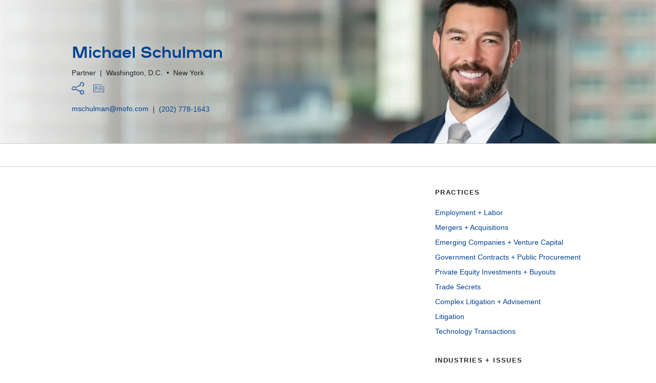

--- FILE ---
content_type: text/html; charset=utf-8
request_url: https://www.mofo.com/people/michael-schulman
body_size: 15755
content:
<!DOCTYPE html><html lang="en"><head><title>Michael Schulman</title><meta name="robots" content="all"/><meta http-equiv="Content-Type" content="text/html"/><meta http-equiv="X-UA-Compatible" content="IE=edge"/><meta http-equiv="Access-Control-Allow-Origin" content="*"/><meta charSet="utf-8"/><meta name="viewport" content="width=device-width, initial-scale=1.0, maximum-scale=2.0, minimum-scale=1.0, user-scalable=yes"/><meta name="format-detection" content="telephone=no"/><meta name="keywords"/><meta name="description" content="Michael Schulman is a partner in the firm’s Global Employment and Labor Group and co-head of the firm’s Washington, D.C. Litigation Department."/><meta property="og:title" content="Michael Schulman | Morrison Foerster"/><meta property="og:type" content="website"/><meta property="og:image" content="https://media2.mofo.com/v3/images/blt5775cc69c999c255/blta508861716cfa0b5/63213eaa8966566ecdfbb4e8/schulman_michael_social_600x600.jpg?format=auto&amp;quality=60"/><meta property="og:description" content="Michael Schulman is a partner in the firm’s Global Employment and Labor Group and co-head of the firm’s Washington, D.C. Litigation Department."/><meta property="og:url" content="/people/michael-schulman"/><meta property="og:site_name" content="Morrison Foerster"/><meta name="twitter:card" content="summary_large_image"/><meta name="twitter:image:alt"/><meta name="google-site-verification" content="OD6S3RPM-cQOknAs1uXmBRvRJyh28rwkOoqdes47ZUE"/><link rel="apple-touch-icon" type="image/png" href="/apple-touch-icon.png"/><link rel="apple-touch-icon" type="image/png" sizes="72x72" href="/apple-touch-icon.png"/><link rel="apple-touch-icon" type="image/png" sizes="114x114" href="/apple-touch-icon.png"/><link rel="canonical" href="https://www.mofo.com/people/michael-schulman"/><script type="application/ld+json" nonce="wQUIJbGyqm2fP31urQxJdu2ua3+w957X">{"@context":"https://schema.org","@type":"Person","name":"Michael Schulman","jobTitle":"Partner","description":"Michael Schulman is a partner in the firm’s Global Employment and Labor Group and co-head of the firm’s Washington, D.C. Litigation Department.Michael regularly advises clients in connection with impo","url":"https://www.mofo.com/people/michael-schulman","workLocation":[{"@type":"Place","name":"Washington, D.C.","address":{"@type":"PostalAddress","addressLocality":"Washington, D.C.","addressCountry":"USA"}},{"@type":"Place","name":"New York","address":{"@type":"PostalAddress","addressLocality":"New York","addressCountry":"USA"}}],"alumniOf":[{"@type":"EducationalOrganization","name":"University of Delaware, B.A.","description":"Education"},{"@type":"EducationalOrganization","name":"The George Washington University Law School, J.D.","description":"Education"}]}</script><link rel="preload" as="image" imageSrcSet="/_next/image?url=https%3A%2F%2Fmedia2.mofo.com%2Fv3%2Fimages%2Fblt5775cc69c999c255%2Fbltaf5fd6410953d1be%2F63213e6b8966566ecdfbb4e4%2Fschulman_michael_heroretina_2700x1160.jpg%3Fformat%3Dauto%26quality%3D60&amp;w=640&amp;q=75 640w, /_next/image?url=https%3A%2F%2Fmedia2.mofo.com%2Fv3%2Fimages%2Fblt5775cc69c999c255%2Fbltaf5fd6410953d1be%2F63213e6b8966566ecdfbb4e4%2Fschulman_michael_heroretina_2700x1160.jpg%3Fformat%3Dauto%26quality%3D60&amp;w=750&amp;q=75 750w, /_next/image?url=https%3A%2F%2Fmedia2.mofo.com%2Fv3%2Fimages%2Fblt5775cc69c999c255%2Fbltaf5fd6410953d1be%2F63213e6b8966566ecdfbb4e4%2Fschulman_michael_heroretina_2700x1160.jpg%3Fformat%3Dauto%26quality%3D60&amp;w=828&amp;q=75 828w, /_next/image?url=https%3A%2F%2Fmedia2.mofo.com%2Fv3%2Fimages%2Fblt5775cc69c999c255%2Fbltaf5fd6410953d1be%2F63213e6b8966566ecdfbb4e4%2Fschulman_michael_heroretina_2700x1160.jpg%3Fformat%3Dauto%26quality%3D60&amp;w=1080&amp;q=75 1080w, /_next/image?url=https%3A%2F%2Fmedia2.mofo.com%2Fv3%2Fimages%2Fblt5775cc69c999c255%2Fbltaf5fd6410953d1be%2F63213e6b8966566ecdfbb4e4%2Fschulman_michael_heroretina_2700x1160.jpg%3Fformat%3Dauto%26quality%3D60&amp;w=1200&amp;q=75 1200w, /_next/image?url=https%3A%2F%2Fmedia2.mofo.com%2Fv3%2Fimages%2Fblt5775cc69c999c255%2Fbltaf5fd6410953d1be%2F63213e6b8966566ecdfbb4e4%2Fschulman_michael_heroretina_2700x1160.jpg%3Fformat%3Dauto%26quality%3D60&amp;w=1920&amp;q=75 1920w, /_next/image?url=https%3A%2F%2Fmedia2.mofo.com%2Fv3%2Fimages%2Fblt5775cc69c999c255%2Fbltaf5fd6410953d1be%2F63213e6b8966566ecdfbb4e4%2Fschulman_michael_heroretina_2700x1160.jpg%3Fformat%3Dauto%26quality%3D60&amp;w=2048&amp;q=75 2048w, /_next/image?url=https%3A%2F%2Fmedia2.mofo.com%2Fv3%2Fimages%2Fblt5775cc69c999c255%2Fbltaf5fd6410953d1be%2F63213e6b8966566ecdfbb4e4%2Fschulman_michael_heroretina_2700x1160.jpg%3Fformat%3Dauto%26quality%3D60&amp;w=3840&amp;q=75 3840w" imageSizes="100vw" fetchpriority="high"/><meta name="next-head-count" content="25"/><link rel="preload" fetchpriority="high" as="font" href="https://assets.contentstack.io/v3/assets/blt5775cc69c999c255/blt975d91f8de8a1695/633c94ad2a8d0a11633d95b2/mofo-icons.woff2" type="font/woff2" crossorigin="true"/><link rel="preload" fetchpriority="high" as="image" href="https://images.contentstack.io/v3/assets/blt5775cc69c999c255/blt9aee27259f4bbab9/mofo_share_image.jpg?format=auto&amp;quality=60&amp;width=300&amp;height=300" type="image/webp"/><link rel="preconnect" href="https://images.contentstack.io"/><link rel="preconnect" href="https://assets.contentstack.io"/><link rel="dns-prefetch" href="https://images.contentstack.io"/><link rel="dns-prefetch" href="https://assets.contentstack.io"/><link data-next-font="" rel="preconnect" href="/" crossorigin="anonymous"/><link rel="preload" href="/_next/static/css/56424236537eaf08.css" as="style"/><link rel="stylesheet" href="/_next/static/css/56424236537eaf08.css" data-n-g=""/><link rel="preload" href="/_next/static/css/dc2e51a623df300a.css" as="style"/><link rel="stylesheet" href="/_next/static/css/dc2e51a623df300a.css" data-n-p=""/><noscript data-n-css=""></noscript><script defer="" nomodule="" src="/_next/static/chunks/polyfills-42372ed130431b0a.js" nonce="wQUIJbGyqm2fP31urQxJdu2ua3+w957X"></script><script src="/_next/static/chunks/webpack-aba528896ce979f9.js" defer="" nonce="wQUIJbGyqm2fP31urQxJdu2ua3+w957X"></script><script src="/_next/static/chunks/framework-ea3a940b47da4dd7.js" defer="" nonce="wQUIJbGyqm2fP31urQxJdu2ua3+w957X"></script><script src="/_next/static/chunks/main-aeaf17a4d6080f40.js" defer="" nonce="wQUIJbGyqm2fP31urQxJdu2ua3+w957X"></script><script src="/_next/static/chunks/pages/_app-57d2cae294274764.js" defer="" nonce="wQUIJbGyqm2fP31urQxJdu2ua3+w957X"></script><script src="/_next/static/chunks/663-89e63a0385f88ff4.js" defer="" nonce="wQUIJbGyqm2fP31urQxJdu2ua3+w957X"></script><script src="/_next/static/chunks/653-04f115b47e7d9093.js" defer="" nonce="wQUIJbGyqm2fP31urQxJdu2ua3+w957X"></script><script src="/_next/static/chunks/pages/%5B%5B...slug%5D%5D-92be778c181ef09c.js" defer="" nonce="wQUIJbGyqm2fP31urQxJdu2ua3+w957X"></script><script src="/_next/static/Z7lnAOUlcDEWV7LbXxlqb/_buildManifest.js" defer="" nonce="wQUIJbGyqm2fP31urQxJdu2ua3+w957X"></script><script src="/_next/static/Z7lnAOUlcDEWV7LbXxlqb/_ssgManifest.js" defer="" nonce="wQUIJbGyqm2fP31urQxJdu2ua3+w957X"></script></head><body><a href="#main-content" tabindex="0" class="button outline-primary skip-link">Skip to main content</a><div id="__next"><div class="content-container"><div class="profile-hero"><div class="profile-hero__container"><div class="profile-hero__image-container"><div class="profile-hero__image-inner"><img alt="profile picture of Michael Schulman" fetchpriority="high" decoding="async" data-nimg="fill" style="position:absolute;height:100%;width:100%;left:0;top:0;right:0;bottom:0;object-fit:cover;color:transparent;background-size:cover;background-position:50% 50%;background-repeat:no-repeat;background-image:url(&quot;data:image/svg+xml;charset=utf-8,%3Csvg xmlns=&#x27;http://www.w3.org/2000/svg&#x27; %3E%3Cfilter id=&#x27;b&#x27; color-interpolation-filters=&#x27;sRGB&#x27;%3E%3CfeGaussianBlur stdDeviation=&#x27;20&#x27;/%3E%3CfeColorMatrix values=&#x27;1 0 0 0 0 0 1 0 0 0 0 0 1 0 0 0 0 0 100 -1&#x27; result=&#x27;s&#x27;/%3E%3CfeFlood x=&#x27;0&#x27; y=&#x27;0&#x27; width=&#x27;100%25&#x27; height=&#x27;100%25&#x27;/%3E%3CfeComposite operator=&#x27;out&#x27; in=&#x27;s&#x27;/%3E%3CfeComposite in2=&#x27;SourceGraphic&#x27;/%3E%3CfeGaussianBlur stdDeviation=&#x27;20&#x27;/%3E%3C/filter%3E%3Cimage width=&#x27;100%25&#x27; height=&#x27;100%25&#x27; x=&#x27;0&#x27; y=&#x27;0&#x27; preserveAspectRatio=&#x27;xMidYMid slice&#x27; style=&#x27;filter: url(%23b);&#x27; href=&#x27;https://images.contentstack.io/v3/assets/blt5775cc69c999c255/blt9aee27259f4bbab9/mofo_share_image.jpg?format=auto&amp;quality=60&amp;width=300&amp;height=300&#x27;/%3E%3C/svg%3E&quot;)" sizes="100vw" srcSet="/_next/image?url=https%3A%2F%2Fmedia2.mofo.com%2Fv3%2Fimages%2Fblt5775cc69c999c255%2Fbltaf5fd6410953d1be%2F63213e6b8966566ecdfbb4e4%2Fschulman_michael_heroretina_2700x1160.jpg%3Fformat%3Dauto%26quality%3D60&amp;w=640&amp;q=75 640w, /_next/image?url=https%3A%2F%2Fmedia2.mofo.com%2Fv3%2Fimages%2Fblt5775cc69c999c255%2Fbltaf5fd6410953d1be%2F63213e6b8966566ecdfbb4e4%2Fschulman_michael_heroretina_2700x1160.jpg%3Fformat%3Dauto%26quality%3D60&amp;w=750&amp;q=75 750w, /_next/image?url=https%3A%2F%2Fmedia2.mofo.com%2Fv3%2Fimages%2Fblt5775cc69c999c255%2Fbltaf5fd6410953d1be%2F63213e6b8966566ecdfbb4e4%2Fschulman_michael_heroretina_2700x1160.jpg%3Fformat%3Dauto%26quality%3D60&amp;w=828&amp;q=75 828w, /_next/image?url=https%3A%2F%2Fmedia2.mofo.com%2Fv3%2Fimages%2Fblt5775cc69c999c255%2Fbltaf5fd6410953d1be%2F63213e6b8966566ecdfbb4e4%2Fschulman_michael_heroretina_2700x1160.jpg%3Fformat%3Dauto%26quality%3D60&amp;w=1080&amp;q=75 1080w, /_next/image?url=https%3A%2F%2Fmedia2.mofo.com%2Fv3%2Fimages%2Fblt5775cc69c999c255%2Fbltaf5fd6410953d1be%2F63213e6b8966566ecdfbb4e4%2Fschulman_michael_heroretina_2700x1160.jpg%3Fformat%3Dauto%26quality%3D60&amp;w=1200&amp;q=75 1200w, /_next/image?url=https%3A%2F%2Fmedia2.mofo.com%2Fv3%2Fimages%2Fblt5775cc69c999c255%2Fbltaf5fd6410953d1be%2F63213e6b8966566ecdfbb4e4%2Fschulman_michael_heroretina_2700x1160.jpg%3Fformat%3Dauto%26quality%3D60&amp;w=1920&amp;q=75 1920w, /_next/image?url=https%3A%2F%2Fmedia2.mofo.com%2Fv3%2Fimages%2Fblt5775cc69c999c255%2Fbltaf5fd6410953d1be%2F63213e6b8966566ecdfbb4e4%2Fschulman_michael_heroretina_2700x1160.jpg%3Fformat%3Dauto%26quality%3D60&amp;w=2048&amp;q=75 2048w, /_next/image?url=https%3A%2F%2Fmedia2.mofo.com%2Fv3%2Fimages%2Fblt5775cc69c999c255%2Fbltaf5fd6410953d1be%2F63213e6b8966566ecdfbb4e4%2Fschulman_michael_heroretina_2700x1160.jpg%3Fformat%3Dauto%26quality%3D60&amp;w=3840&amp;q=75 3840w" src="/_next/image?url=https%3A%2F%2Fmedia2.mofo.com%2Fv3%2Fimages%2Fblt5775cc69c999c255%2Fbltaf5fd6410953d1be%2F63213e6b8966566ecdfbb4e4%2Fschulman_michael_heroretina_2700x1160.jpg%3Fformat%3Dauto%26quality%3D60&amp;w=3840&amp;q=75"/></div></div><div class="profile-hero__content-outer"><div class="profile-hero__content-inner"><h1 class="profile-hero__headline">Michael Schulman</h1><div class="profile-hero__details profile-hero__details--title-location"><span>Partner</span><span class="profile-hero__details--bullet"> | </span><span>Washington, D.C.</span><span class="profile-hero__details--divider-location"> • </span><span>New York</span></div><ul class="profile-hero__link-list"><li><div class="share-links"><button aria-controls="share-links-pop-up" aria-expanded="false" aria-haspopup="true" aria-label="Share this page (menu)" class="share-links__icon share-links__icon--primary-blue" type="button"><span aria-hidden="true" class="icon icon-share" style="font-size:24px"></span></button><div class="share-links__popup " id="share-links-pop-up" role="dialog" aria-labelledby="share-menu-heading" aria-modal="true" aria-hidden="true"><ul class="share-links__list"><li><h2 id="share-menu-heading" class="visually-hidden">Share menu</h2></li><li><button aria-label="Share on Facebook" class="react-share__ShareButton" style="background-color:transparent;border:none;padding:0;font:inherit;color:inherit;cursor:pointer"><span aria-hidden="true" class="icon icon-facebook-square"></span><p class="">Facebook</p></button></li><li><button aria-label="Share on Twitter" class="react-share__ShareButton" style="background-color:transparent;border:none;padding:0;font:inherit;color:inherit;cursor:pointer"><span aria-hidden="true" class="icon icon-x"></span><p class="">Twitter</p></button></li><li><button aria-label="Print this page" class="share-links__custom-button" type="button"><span aria-hidden="true" class="icon icon-print"></span><p class="">Print</p></button></li><li><button aria-label="Share on LinkedIn" class="react-share__ShareButton" style="background-color:transparent;border:none;padding:0;font:inherit;color:inherit;cursor:pointer"><span aria-hidden="true" class="icon icon-linkedin"></span><p class="">LinkedIn</p></button></li></ul></div></div></li><li><button title="Download vCard" type="button" aria-label="Download Michael Schulman&#x27;s vCard"><span aria-hidden="true" class="icon icon-vcard" style="font-size:21px"></span></button></li></ul><div class="profile-hero__details"><a class="profile-email" type="button" href="mailto:mschulman@mofo.com">mschulman@mofo.com</a><span></span><span class="profile-hero__details--divider"> | </span><span><a class="link link--primary-blue" href="tel:(202) 778-1643"><div class="dangerously-set-container">(202) 778-1643</div></a></span></div></div></div></div></div><div class="profile-hero-spacer"></div><section id="main-content" role="main" tabindex="-1"><div class="profile-overview__container"><div class="section-navigation"><nav class="section-navigation__container"><div class="slick-slider slick-initialized" dir="ltr"><button aria-label="previous" class="slick-arrow slick-prev slick-disabled " style="display:none;color:#034193" type="button"></button><div class="slick-list"><div class="slick-track" style="width:0px;left:0px"></div></div><button aria-label="next" type="button" style="display:none" class="slick-arrow slick-next "></button></div></nav></div><section class="section" id="overview" data-nav-title="Overview" style="scroll-margin-top:0px"><div class="profile-overview section__container"><div class="profile-overview__description-container"><div class="show-more"><div class="dangerously-set-container"></div></div></div><div class="profile-overview__related"><div class="profile-overview__related-item"><p class="profile-overview__display-label profile-overview__display-label--practices">Practices</p><ul class="profile-overview__practice-list"><li class="profile-overview__practice-link"><a class="link link--primary-blue" href="/capabilities/employment-labor"><div class="dangerously-set-container">Employment + Labor</div></a></li><li class="profile-overview__practice-link"><a class="link link--primary-blue" href="/capabilities/mergers-acquisitions"><div class="dangerously-set-container">Mergers + Acquisitions</div></a></li><li class="profile-overview__practice-link"><a class="link link--primary-blue" href="/capabilities/emerging-companies-venture-capital"><div class="dangerously-set-container">Emerging Companies + Venture Capital</div></a></li><li class="profile-overview__practice-link"><a class="link link--primary-blue" href="/capabilities/government-contracts-public-procurement"><div class="dangerously-set-container">Government Contracts + Public Procurement</div></a></li><li class="profile-overview__practice-link"><a class="link link--primary-blue" href="/capabilities/private-equity-investments-buyouts"><div class="dangerously-set-container">Private Equity Investments + Buyouts</div></a></li><li class="profile-overview__practice-link"><a class="link link--primary-blue" href="/capabilities/trade-secrets"><div class="dangerously-set-container">Trade Secrets</div></a></li><li class="profile-overview__practice-link"><a class="link link--primary-blue" href="/capabilities/complex-litigation-advisement"><div class="dangerously-set-container">Complex Litigation + Advisement</div></a></li><li class="profile-overview__practice-link"><a class="link link--primary-blue" href="/capabilities/litigation-practice"><div class="dangerously-set-container">Litigation</div></a></li><li class="profile-overview__practice-link"><a class="link link--primary-blue" href="/capabilities/technology-transactions"><div class="dangerously-set-container">Technology Transactions</div></a></li></ul></div><div class="profile-overview__related-item"><p class="profile-overview__display-label profile-overview__display-label--practices">Industries + Issues</p><ul class="profile-overview__practice-list"><li class="profile-overview__practice-link"><a class="link link--primary-blue" href="/capabilities/finance"><div class="dangerously-set-container">Finance</div></a></li><li class="profile-overview__practice-link"><a class="link link--primary-blue" href="/capabilities/media-entertainment"><div class="dangerously-set-container">Media + Entertainment</div></a></li><li class="profile-overview__practice-link"><a class="link link--primary-blue" href="/capabilities/energy-infrastructure"><div class="dangerously-set-container">Energy + Infrastructure</div></a></li><li class="profile-overview__practice-link"><a class="link link--primary-blue" href="/capabilities/life-sciences-healthcare"><div class="dangerously-set-container">Life Sciences + Healthcare</div></a></li><li class="profile-overview__practice-link"><a class="link link--primary-blue" href="/capabilities/technology"><div class="dangerously-set-container">Technology</div></a></li><li class="profile-overview__practice-link"><a class="link link--primary-blue" href="/capabilities/artificial-intelligence"><div class="dangerously-set-container">Artificial Intelligence (AI)</div></a></li></ul></div><div class="profile-overview__related-item"><p class="profile-overview__display-label profile-overview__display-label--practices">Bar Admissions</p><ul class="profile-overview__practice-list"><li class="profile-overview__practice-link"><p class="">District of Columbia</p></li><li class="profile-overview__practice-link"><p class="">New York</p></li><li class="profile-overview__practice-link"><p class="">Virginia</p></li><li class="profile-overview__practice-link"><p class="">Maryland</p></li></ul></div><div class="profile-overview__related-item"><p class="profile-overview__display-label profile-overview__display-label--practices">Education</p><ul class="profile-overview__practice-list"><li class="profile-overview__practice-link"><p class="">University of Delaware, B.A.</p></li><li class="profile-overview__practice-link"><p class="">The George Washington University Law School, J.D.</p></li></ul></div></div></div></section><section class="section section--has-title section--show-background" id="insights" data-nav-title="Insights" style="scroll-margin-top:0px"><div class="section__container"><div class="section__heading section__heading--hide-tablet"><h3 id="section-title-insights" class="h3 section__heading__title">Insights</h3></div><div class="section__content"><div class="section__content__children"><div class=""><div class="article-cards-container cards-with-icon-and-date"><div class="cards"><div class="article-card title-card cards-with-icon-and-date"><h3>Insights</h3></div><div class="hidden-card"></div><div class="hidden-card"></div><div class="article-card cards-with-icon-and-date"><div class="inner-container"><div class="category-container"><span class="icon"><span aria-label="article" role="img" class="icon icon-article"></span></span><span class="category-label">Article</span></div><a class="link link--dark-blue" href="/resources/insights/250630-del-ruling-may-redefine-consideration-in-noncompetes"><span class="text-link-with-arrow"><span class="text-link-with-arrow__text"><div class="info-block"><div class="title"><div class="dangerously-set-container">Del. Ruling May Redefine Consideration in Noncompetes</div></div><div class="subtitle"><div class="dangerously-set-container"><p><em>Law360</em></p></div></div><time class="date" dateTime="2025-06-30">30 Jun 2025</time></div></span><span class="text-link-with-arrow__icon-wrapper bottom"><span class="text-link-with-arrow__icon-wrapper__icon"><span aria-hidden="true" class="icon icon-arrow-extended"></span></span></span></span></a></div></div><div class="article-card cards-with-icon-and-date"><div class="inner-container"><div class="category-container"><span class="icon"><span aria-label="alert" role="img" class="icon icon-alert"></span></span><span class="category-label">Client Alert</span></div><a class="link link--dark-blue" href="/resources/insights/250616-texas-federal-court-vacates-gender"><span class="text-link-with-arrow"><span class="text-link-with-arrow__text"><div class="info-block"><div class="title"><div class="dangerously-set-container">Texas Federal Court Vacates Gender Identity-Related Sections of the EEOC’s 2024 Harassment Guidance but Other Sections Remain Effective in Advance of the June 24, 2025 EEO-1 Reporting Deadline</div></div><time class="date" dateTime="2025-06-16">16 Jun 2025</time></div></span><span class="text-link-with-arrow__icon-wrapper bottom"><span class="text-link-with-arrow__icon-wrapper__icon"><span aria-hidden="true" class="icon icon-arrow-extended"></span></span></span></span></a></div></div><div class="article-card cards-with-icon-and-date"><div class="inner-container"><div class="category-container"><span class="icon"><span aria-label="alert" role="img" class="icon icon-alert"></span></span><span class="category-label">Client Alert</span></div><a class="link link--dark-blue" href="/resources/insights/250131-washington-supreme-court-indicates-agreements"><span class="text-link-with-arrow"><span class="text-link-with-arrow__text"><div class="info-block"><div class="title"><div class="dangerously-set-container">Washington Supreme Court Indicates Agreements Prohibiting Employees from Working for Competitors During Employment May Violate State Law</div></div><time class="date" dateTime="2025-01-31">31 Jan 2025</time></div></span><span class="text-link-with-arrow__icon-wrapper bottom"><span class="text-link-with-arrow__icon-wrapper__icon"><span aria-hidden="true" class="icon icon-arrow-extended"></span></span></span></span></a></div></div><div class="article-card cards-with-icon-and-date"><div class="inner-container"><div class="category-container"><span class="icon"><span aria-label="alert" role="img" class="icon icon-alert"></span></span><span class="category-label">Client Alert</span></div><a class="link link--dark-blue" href="/resources/insights/240703-federal-court-ftc-non-compete"><span class="text-link-with-arrow"><span class="text-link-with-arrow__text"><div class="info-block"><div class="title"><div class="dangerously-set-container">Federal Court Puts FTC Non-Compete Ban on Hold</div></div><time class="date" dateTime="2024-07-03">03 Jul 2024</time></div></span><span class="text-link-with-arrow__icon-wrapper bottom"><span class="text-link-with-arrow__icon-wrapper__icon"><span aria-hidden="true" class="icon icon-arrow-extended"></span></span></span></span></a></div></div><div class="article-card cards-with-icon-and-date"><div class="inner-container"><div class="category-container"><span class="icon"><span aria-label="article" role="img" class="icon icon-article"></span></span><span class="category-label">Article</span></div><a class="link link--dark-blue" href="/resources/insights/240523-non-compete-agreements-under-attack"><span class="text-link-with-arrow"><span class="text-link-with-arrow__text"><div class="info-block"><div class="title"><div class="dangerously-set-container">Non-Compete Agreements Under Attack: The Current and Future Utility of Restrictive Covenants in New York</div></div><div class="subtitle"><div class="dangerously-set-container"><p><em>New York Law Journal</em></p></div></div><time class="date" dateTime="2024-05-23">23 May 2024</time></div></span><span class="text-link-with-arrow__icon-wrapper bottom"><span class="text-link-with-arrow__icon-wrapper__icon"><span aria-hidden="true" class="icon icon-arrow-extended"></span></span></span></span></a></div></div><div class="article-card cards-with-icon-and-date"><div class="inner-container"><div class="category-container"><span class="icon"><span aria-label="alert" role="img" class="icon icon-alert"></span></span><span class="category-label">Client Alert</span></div><a class="link link--dark-blue" href="/resources/insights/240506-the-eeoc-issues-pregnant-workers-fairness-act"><span class="text-link-with-arrow"><span class="text-link-with-arrow__text"><div class="info-block"><div class="title"><div class="dangerously-set-container">The EEOC Issues Pregnant Workers Fairness Act Final Regulations, Expanding Federal Protections for Covered Employees and Applicants</div></div><time class="date" dateTime="2024-05-06">06 May 2024</time></div></span><span class="text-link-with-arrow__icon-wrapper bottom"><span class="text-link-with-arrow__icon-wrapper__icon"><span aria-hidden="true" class="icon icon-arrow-extended"></span></span></span></span></a></div></div></div><div class="cta-container left"><a class="button outline-primary" href="/resources/insights?backurl=%2Fpeople%2Fmichael-schulman%23insights&amp;linkedcontent=Michael%20Schulman&amp;q=Michael%20Schulman"><span class="button__label">show all Insights</span></a></div></div></div></div></div></div></section><section class="section section--has-title section--show-background" id="news" data-nav-title="News" style="scroll-margin-top:0px"><div class="section__container"><div class="section__heading section__heading--hide-tablet"><h3 id="section-title-news" class="h3 section__heading__title">News</h3></div><div class="section__content"><div class="section__content__children"><div class=""><div class="article-cards-container cards-with-icon-and-date"><div class="cards"><div class="article-card title-card cards-with-icon-and-date"><h3>News</h3></div><div class="hidden-card"></div><div class="hidden-card"></div><div class="article-card cards-with-icon-and-date"><div class="inner-container"><div class="category-container"><span class="icon"><span aria-label="news" role="img" class="icon icon-news"></span></span><span class="category-label">MoFo News Item</span></div><a class="link link--dark-blue" href="/resources/news/260121-mofo-advises-washington-harbour-on-acquisition"><span class="text-link-with-arrow"><span class="text-link-with-arrow__text"><div class="info-block"><div class="title"><div class="dangerously-set-container">MoFo Advises Washington Harbour on Acquisition of Outpost Mission Services</div></div><time class="date" dateTime="2026-01-21">21 Jan 2026</time></div></span><span class="text-link-with-arrow__icon-wrapper bottom"><span class="text-link-with-arrow__icon-wrapper__icon"><span aria-hidden="true" class="icon icon-arrow-extended"></span></span></span></span></a></div></div><div class="article-card cards-with-icon-and-date"><div class="inner-container"><div class="category-container"><span class="icon"><span aria-label="news" role="img" class="icon icon-news"></span></span><span class="category-label">MoFo News Item</span></div><a class="link link--dark-blue" href="/resources/news/260113-mofo-advises-the-good-crisp"><span class="text-link-with-arrow"><span class="text-link-with-arrow__text"><div class="info-block"><div class="title"><div class="dangerously-set-container">MoFo Advises The Good Crisp Company on Acquisition by MPearlRock</div></div><time class="date" dateTime="2026-01-13">13 Jan 2026</time></div></span><span class="text-link-with-arrow__icon-wrapper bottom"><span class="text-link-with-arrow__icon-wrapper__icon"><span aria-hidden="true" class="icon icon-arrow-extended"></span></span></span></span></a></div></div><div class="article-card cards-with-icon-and-date"><div class="inner-container"><div class="category-container"><span class="icon"><span aria-label="news" role="img" class="icon icon-news"></span></span><span class="category-label">MoFo News Item</span></div><a class="link link--dark-blue" href="/resources/news/260107-mofo-advises-atl-partners-in-acquisition-of-skymark-and-rampmaster"><span class="text-link-with-arrow"><span class="text-link-with-arrow__text"><div class="info-block"><div class="title"><div class="dangerously-set-container">MoFo Advises ATL Partners in Acquisition of SkyMark and Rampmaster</div></div><time class="date" dateTime="2026-01-07">07 Jan 2026</time></div></span><span class="text-link-with-arrow__icon-wrapper bottom"><span class="text-link-with-arrow__icon-wrapper__icon"><span aria-hidden="true" class="icon icon-arrow-extended"></span></span></span></span></a></div></div><div class="article-card cards-with-icon-and-date"><div class="inner-container"><div class="category-container"><span class="icon"><span aria-label="news" role="img" class="icon icon-news"></span></span><span class="category-label">MoFo News Item</span></div><a class="link link--dark-blue" href="/resources/news/260107-mofo-advises-washington-harbour"><span class="text-link-with-arrow"><span class="text-link-with-arrow__text"><div class="info-block"><div class="title"><div class="dangerously-set-container">MoFo Advises Washington Harbour on Strategic Growth Investment in Trusted Space</div></div><time class="date" dateTime="2026-01-07">07 Jan 2026</time></div></span><span class="text-link-with-arrow__icon-wrapper bottom"><span class="text-link-with-arrow__icon-wrapper__icon"><span aria-hidden="true" class="icon icon-arrow-extended"></span></span></span></span></a></div></div><div class="article-card cards-with-icon-and-date"><div class="inner-container"><div class="category-container"><span class="icon"><span aria-label="news" role="img" class="icon icon-news"></span></span><span class="category-label">MoFo News Item</span></div><a class="link link--dark-blue" href="/resources/news/251203-mofo-advises-markon-on-its-acquisition"><span class="text-link-with-arrow"><span class="text-link-with-arrow__text"><div class="info-block"><div class="title"><div class="dangerously-set-container">MoFo Advises Markon on its Acquisition of Plex Solutions and Plex Cyber</div></div><time class="date" dateTime="2025-12-03">03 Dec 2025</time></div></span><span class="text-link-with-arrow__icon-wrapper bottom"><span class="text-link-with-arrow__icon-wrapper__icon"><span aria-hidden="true" class="icon icon-arrow-extended"></span></span></span></span></a></div></div><div class="article-card cards-with-icon-and-date"><div class="inner-container"><div class="category-container"><span class="icon"><span aria-label="news" role="img" class="icon icon-news"></span></span><span class="category-label">MoFo News Item</span></div><a class="link link--dark-blue" href="/resources/news/251119-palo-alto-networks-acquisition-chronosphere"><span class="text-link-with-arrow"><span class="text-link-with-arrow__text"><div class="info-block"><div class="title"><div class="dangerously-set-container">MoFo Advises Palo Alto Networks on $3.35 Billion Acquisition of Chronosphere</div></div><time class="date" dateTime="2025-11-19">19 Nov 2025</time></div></span><span class="text-link-with-arrow__icon-wrapper bottom"><span class="text-link-with-arrow__icon-wrapper__icon"><span aria-hidden="true" class="icon icon-arrow-extended"></span></span></span></span></a></div></div></div><div class="cta-container left"><a class="button outline-primary" href="/resources/news?backurl=%2Fpeople%2Fmichael-schulman%23news&amp;linkedcontent=Michael%20Schulman&amp;q=Michael%20Schulman"><span class="button__label">show all News</span></a></div></div></div></div></div></div></section><section class="section section--has-title section--show-background" id="events" data-nav-title="Events" style="scroll-margin-top:0px"><div class="section__container"><div class="section__heading section__heading--hide-tablet"><h3 id="section-title-events" class="h3 section__heading__title">Events</h3></div><div class="section__content"><div class="section__content__children"><div class=""><div class="article-cards-container cards-with-icon-and-date"><div class="cards"><div class="article-card title-card cards-with-icon-and-date"><h3>Events</h3></div><div class="hidden-card"></div><div class="hidden-card"></div><div class="article-card cards-with-icon-and-date"><div class="inner-container"><div class="category-container"><span class="icon"><span aria-label="event" role="img" class="icon icon-event"></span></span><span class="category-label">Seminar</span></div><a class="link link--dark-blue" href="/resources/events/231012-mofo-gp-lp-summit"><span class="text-link-with-arrow"><span class="text-link-with-arrow__text"><div class="info-block"><div class="title"><div class="dangerously-set-container">MoFo’s GP + LP Global Summit 2023</div></div><time class="date" dateTime="2023-10-12">12 Oct 2023</time></div></span><span class="text-link-with-arrow__icon-wrapper bottom"><span class="text-link-with-arrow__icon-wrapper__icon"><span aria-hidden="true" class="icon icon-arrow-extended"></span></span></span></span></a></div></div></div></div></div></div></div></div></section><section class="section" id="rankings" data-nav-title="Rankings" style="scroll-margin-top:0px"><div class="section__container"><div class="section__content"><div class="section__content__children"><div class="slider-container custom-slick"><div class="slider-break-container slider-break-container--visible"><hr class="slider-break-container__line"/></div><div class="slick-slider slick-initialized"><div class="slick-list"><div class="slick-track" style="width:100%;left:25%"><div data-index="0" class="slick-slide slick-active slick-center slick-current" tabindex="-1" aria-hidden="false" style="outline:none;width:50%"><div><div class="slide slide--active"><h5><p>40 &amp; Under List</p></h5><div class="dangerously-set-container"><p><em>Benchmark Litigation</em> 2026</p></div></div></div></div><div data-index="1" class="slick-slide slick-active" tabindex="-1" aria-hidden="false" style="outline:none;width:50%"><div><div class="slide slide--active"><h5><p>Up and Coming for Labor &amp; Employment</p></h5><div class="dangerously-set-container"><p><em>Chambers USA</em> 2025</p></div></div></div></div></div></div></div><div class="slider-break-container slider-break-container--visible"><hr class="slider-break-container__line"/></div></div></div></div></div></section></div></section><span data-sj-field="peopleIndustry" data-sj-value="Finance"></span><span data-sj-field="peopleIndustry" data-sj-value="Media + Entertainment"></span><span data-sj-field="peopleIndustry" data-sj-value="Energy + Infrastructure"></span><span data-sj-field="peopleIndustry" data-sj-value="Life Sciences + Healthcare"></span><span data-sj-field="peopleIndustry" data-sj-value="Technology"></span><span data-sj-field="peopleIndustry" data-sj-value="Artificial Intelligence (AI)"></span><span data-sj-field="peopleOffice" data-sj-value="Washington D.C."></span><span data-sj-field="peopleOffice" data-sj-value="New York"></span><span data-sj-field="peoplePractice" data-sj-value="Employment + Labor"></span><span data-sj-field="peoplePractice" data-sj-value="Mergers + Acquisitions"></span><span data-sj-field="peoplePractice" data-sj-value="Emerging Companies + Venture Capital"></span><span data-sj-field="peoplePractice" data-sj-value="Government Contracts + Public Procurement"></span><span data-sj-field="peoplePractice" data-sj-value="Private Equity Investments + Buyouts"></span><span data-sj-field="peoplePractice" data-sj-value="Trade Secrets"></span><span data-sj-field="peoplePractice" data-sj-value="Complex Litigation + Advisement"></span><span data-sj-field="peoplePractice" data-sj-value="Litigation"></span><span data-sj-field="peoplePractice" data-sj-value="Technology Transactions"></span><span data-sj-field="peopleEducation" data-sj-value="University of Delaware"></span><span data-sj-field="peopleEducation" data-sj-value="The George Washington University Law School"></span><span data-sj-field="peoplePosition" data-sj-value="Partner"></span><span data-sj-field="peopleJobTitle" data-sj-value="Partner"></span><span data-sj-field="peopleEmail" data-sj-value="mschulman@mofo.com"></span><span data-sj-field="peoplePhone" data-sj-value="(202) 778-1643"></span><span data-sj-field="peopleLastName" data-sj-value="Schulman"></span><span data-sj-field="peopleThumbnail" data-sj-value="https://media2.mofo.com/v3/images/blt5775cc69c999c255/bltc17fe0196c691f00/63213e7da982bd60a88d44ae/schulman_michael_common_640x280.jpg?format=auto&amp;quality=60"></span><span data-sj-field="peopleAlternativeLookupName" data-sj-value="Michael Schulman"></span><span data-sj-field="peopleDisplayName" data-sj-value="Michael Schulman"></span><span data-sj-field="peopleBio" data-sj-value="&lt;p&gt;Michael Schulman is a partner in the firm’s Global Employment and Labor Group and co-head of the firm’s Washington D.C. Litigation Department.&lt;/p&gt;&lt;p&gt;Michael regularly advises clients in connection with important workforce-related matters including hiring and negotiating employment agreements for senior executives sensitive executive separations internal workplace investigations employment claims and disputes and employment issues arising in the context of mergers acquisitions bankruptcies and other corporate transactions. Michael is known for using a pragmatic efficient and results-oriented approach focused on achieving his clients’ desired business outcomes.&lt;/p&gt;&lt;p&gt;Michael regularly guides clients through complex workforce issues including for instance allegations of workplace misconduct; restrictive covenant drafting enforcement and strategic evaluation; worker classification and wage-and-hour compliance practices; and the unique issues that arise in a unionized workplace. Michael’s experience covers a broad range of employment and labor laws at the federal state and local level including Title VII of the Civil Rights Act of 1964 Section 1981 of the Civil Rights Act of 1866 the Americans with Disabilities Act the Age Discrimination in Employment Act the National Labor Relations Act the Fair Labor Standards Act the Fair Credit Reporting Act the Uniformed Services Employment and Reemployment Rights Act the Worker Adjustment and Retraining Notification Act the Defend Trade Secrets Act and corresponding state and local laws.&lt;/p&gt;&lt;p&gt;Michael has unique experience addressing labor and employment matters that arise in connection with corporate transactions particularly for private equity firms. Michael has represented clients in over 2000 transactions including many large-scale multinational mergers acquisitions and asset carve-outs. He regularly conducts acquisition-related labor and employment due diligence and advises clients on the employment and workforce integration or separation implications of mergers acquisitions sales and financings.&lt;/p&gt;&lt;p&gt;In the litigation context Michael represents employers in U.S. federal and state court litigation administrative agency proceedings and arbitrations arising out of alleged labor and employment law violations. Michael defends employers against actions brought by government agencies such as the Equal Employment Opportunity Commission and Department of Labor as well as actions initiated by current and former employees. He also prosecutes suits against former employees and their new employers for breach of restrictive covenants.&lt;/p&gt;"></span></div><div id="consent_blackbar" class="consent-blackbar"></div><footer class="footer"><div class="footer__container"><nav class="footer__nav"><ul class="footer__nav__list"><li><a class="link link--dark-blue" href="https://www.mofo.com/about/terms-notices" rel="noopener noreferrer" target="_blank">Terms / Notices</a></li><li><a class="link link--dark-blue" href="https://www.mofo.com/about/cookies" rel="noopener noreferrer" target="_blank">Cookies</a></li><li><a class="link link--dark-blue" href="https://www.mofo.com/about/privacy-policy" rel="noopener noreferrer" target="_blank">Privacy Policy</a></li><li><a class="link link--dark-blue" href="https://secure.ethicspoint.com/domain/media/en/gui/62036/index.html" rel="noopener noreferrer" target="_blank">Reporting Hotline</a></li><li><a class="link link--dark-blue" href="https://www.mofo.com/about/attorney-advertising" rel="noopener noreferrer" target="_blank">Attorney Advertising</a></li><li><a class="link link--dark-blue" href="/about/alumni">Alumni</a></li></ul><p class="footer__copyright">©1996–<!-- -->2026<!-- --> Morrison &amp; Foerster LLP. All rights reserved.</p></nav><div class="social-links-footer"><div class="social-media-links"><ul class="social-media-links__list"><li class="social-media-links__item"><a class="link link--dark-blue" href="https://www.linkedin.com/company/morrison-&amp;-foerster-llp" rel="noopener noreferrer" target="_blank" aria-label="Morrison Foerster LinkedIn &gt;"><span aria-hidden="true" class="icon icon-linkedin"></span></a></li><li class="social-media-links__item"><a class="link link--dark-blue" href="https://www.facebook.com/MoFoLLP/" rel="noopener noreferrer" target="_blank" aria-label="Morrison Foerster Facebook &gt;"><span aria-hidden="true" class="icon icon-facebook"></span></a></li><li class="social-media-links__item"><a class="link link--dark-blue" href="https://www.youtube.com/user/MorrisonFoersterLLP" rel="noopener noreferrer" target="_blank" aria-label="Morrison Foerster YouTube &gt;"><span aria-hidden="true" class="icon icon-youtube"></span></a></li></ul></div></div></div></footer></div><script id="__NEXT_DATA__" type="application/json" nonce="wQUIJbGyqm2fP31urQxJdu2ua3+w957X">{"props":{"pageProps":{"page":{"indexName":"production_mofo_people","metaData":{"basePagePath":"","pageMeta":{"meta_description":"Michael Schulman is a partner in the firm’s Global Employment and Labor Group and co-head of the firm’s Washington, D.C. Litigation Department.","open_graph_meta":{"og_description":"Michael Schulman is a partner in the firm’s Global Employment and Labor Group and co-head of the firm’s Washington, D.C. Litigation Department.","og_image":{"_version":1,"uid":"blta508861716cfa0b5","content_type":"image/jpeg","title":"schulman_michael_social_600x600.jpg","publish_details":{"environment":"bltf4674cd9142c5020","locale":"en-us","time":"2022-09-14T02:40:19.301Z","user":"blt88d1440845fae5da","_trace":"array_node;page_meta;open_graph_meta;og_image;publish_details","_key":"publish_details"},"url":"https://media2.mofo.com/v3/images/blt5775cc69c999c255/blta508861716cfa0b5/63213eaa8966566ecdfbb4e8/schulman_michael_social_600x600.jpg?format=auto\u0026quality=60","_trace":"array_node;page_meta;open_graph_meta;og_image","_key":"og_image"},"og_title":"Michael Schulman","og_url":"/people/michael-schulman","_trace":"array_node;page_meta;open_graph_meta","_key":"open_graph_meta"},"social_share":{"hashtags":[],"related_accounts":[],"_trace":"array_node;page_meta;social_share","_key":"social_share"},"title":"Michael Schulman","twitter_card":"summary_large_image","_trace":"array_node;page_meta","_key":"page_meta"},"pageTitle":"Michael Schulman","parentPagePath":""},"pageData":{"additionalNavLinks":[],"barAdmissionsData":["District of Columbia","New York","Virginia","Maryland"],"boxElementModule":[],"biosData":[{"html":"\u003cp\u003eMichael Schulman is a partner in the firm’s Global Employment and Labor Group and co-head of the firm’s Washington, D.C. Litigation Department.\u003c/p\u003e\u003cp\u003eMichael regularly advises clients in connection with important workforce-related matters, including hiring and negotiating employment agreements for senior executives, sensitive executive separations, internal workplace investigations, employment claims and disputes, and employment issues arising in the context of mergers, acquisitions, bankruptcies and other corporate transactions. Michael is known for using a pragmatic, efficient, and results-oriented approach, focused on achieving his clients’ desired business outcomes.\u003c/p\u003e\u003cp\u003eMichael regularly guides clients through complex workforce issues, including, for instance allegations of workplace misconduct; restrictive covenant drafting, enforcement, and strategic evaluation; worker classification and wage-and-hour compliance practices; and the unique issues that arise in a unionized workplace. Michael’s experience covers a broad range of employment and labor laws at the federal, state, and local level, including Title VII of the Civil Rights Act of 1964, Section 1981 of the Civil Rights Act of 1866, the Americans with Disabilities Act, the Age Discrimination in Employment Act, the National Labor Relations Act, the Fair Labor Standards Act, the Fair Credit Reporting Act, the Uniformed Services Employment and Reemployment Rights Act, the Worker Adjustment and Retraining Notification Act, the Defend Trade Secrets Act, and corresponding state and local laws.\u003c/p\u003e\u003cp\u003eMichael has unique experience addressing labor and employment matters that arise in connection with corporate transactions, particularly for private equity firms. Michael has represented clients in over 2,000 transactions, including many large-scale multinational mergers, acquisitions, and asset carve-outs. He regularly conducts acquisition-related labor and employment due diligence and advises clients on the employment and workforce integration or separation implications of mergers, acquisitions, sales, and financings.\u003c/p\u003e\u003cp\u003eIn the litigation context, Michael represents employers in U.S. federal and state court litigation, administrative agency proceedings, and arbitrations arising out of alleged labor and employment law violations. Michael defends employers against actions brought by government agencies, such as the Equal Employment Opportunity Commission and Department of Labor, as well as actions initiated by current and former employees. He also prosecutes suits against former employees and their new employers for breach of restrictive covenants.\u003c/p\u003e","quote":null,"language":"english","languageCode":"en","paragraphLimit":3}],"clerkshipData":[],"educationData":["University of Delaware, B.A.","The George Washington University Law School, J.D."],"eventsData":{"articles":[{"title":"MoFo’s GP + LP Global Summit 2023","url":"/resources/events/231012-mofo-gp-lp-summit","subtitle":null,"date":{"startDate":"2023-10-12","displayDate":null},"category":{"icon":"event","name":"Seminar"}}],"cta":null,"navTitle":"Events","sectionId":"events","sectionType":"article-cards-icon-date","showBackground":true,"title":"Events"},"experienceData":{"accordions":[],"sectionType":"accordion","title":"Experience","navTitle":"Experience","sectionId":"experience","autoClose":false,"collapseAfter":10},"filterTags":[{"field":"peopleIndustry","value":"Finance"},{"field":"peopleIndustry","value":"Media + Entertainment"},{"field":"peopleIndustry","value":"Energy + Infrastructure"},{"field":"peopleIndustry","value":"Life Sciences + Healthcare"},{"field":"peopleIndustry","value":"Technology"},{"field":"peopleIndustry","value":"Artificial Intelligence (AI)"},{"field":"peopleOffice","value":"Washington, D.C."},{"field":"peopleOffice","value":"New York"},{"field":"peoplePractice","value":"Employment + Labor"},{"field":"peoplePractice","value":"Mergers + Acquisitions"},{"field":"peoplePractice","value":"Emerging Companies + Venture Capital"},{"field":"peoplePractice","value":"Government Contracts + Public Procurement"},{"field":"peoplePractice","value":"Private Equity Investments + Buyouts"},{"field":"peoplePractice","value":"Trade Secrets"},{"field":"peoplePractice","value":"Complex Litigation + Advisement"},{"field":"peoplePractice","value":"Litigation"},{"field":"peoplePractice","value":"Technology Transactions"},{"field":"peopleEducation","value":"University of Delaware"},{"field":"peopleEducation","value":"The George Washington University Law School"},{"field":"peoplePosition","value":"Partner"},{"field":"peopleJobTitle","value":"Partner"},{"field":"peopleEmail","value":"mschulman@mofo.com"},{"field":"peoplePhone","value":"(202) 778-1643"},{"field":"peopleLastName","value":"Schulman"},{"field":"peopleThumbnail","value":"https://media2.mofo.com/v3/images/blt5775cc69c999c255/bltc17fe0196c691f00/63213e7da982bd60a88d44ae/schulman_michael_common_640x280.jpg?format=auto\u0026quality=60"},{"field":"peopleAlternativeLookupName","value":"Michael Schulman"},{"field":"peopleDisplayName","value":"Michael Schulman"},{"field":"peopleBio","value":"\u003cp\u003eMichael Schulman is a partner in the firm’s Global Employment and Labor Group and co-head of the firm’s Washington, D.C. Litigation Department.\u003c/p\u003e\u003cp\u003eMichael regularly advises clients in connection with important workforce-related matters, including hiring and negotiating employment agreements for senior executives, sensitive executive separations, internal workplace investigations, employment claims and disputes, and employment issues arising in the context of mergers, acquisitions, bankruptcies and other corporate transactions. Michael is known for using a pragmatic, efficient, and results-oriented approach, focused on achieving his clients’ desired business outcomes.\u003c/p\u003e\u003cp\u003eMichael regularly guides clients through complex workforce issues, including, for instance allegations of workplace misconduct; restrictive covenant drafting, enforcement, and strategic evaluation; worker classification and wage-and-hour compliance practices; and the unique issues that arise in a unionized workplace. Michael’s experience covers a broad range of employment and labor laws at the federal, state, and local level, including Title VII of the Civil Rights Act of 1964, Section 1981 of the Civil Rights Act of 1866, the Americans with Disabilities Act, the Age Discrimination in Employment Act, the National Labor Relations Act, the Fair Labor Standards Act, the Fair Credit Reporting Act, the Uniformed Services Employment and Reemployment Rights Act, the Worker Adjustment and Retraining Notification Act, the Defend Trade Secrets Act, and corresponding state and local laws.\u003c/p\u003e\u003cp\u003eMichael has unique experience addressing labor and employment matters that arise in connection with corporate transactions, particularly for private equity firms. Michael has represented clients in over 2,000 transactions, including many large-scale multinational mergers, acquisitions, and asset carve-outs. He regularly conducts acquisition-related labor and employment due diligence and advises clients on the employment and workforce integration or separation implications of mergers, acquisitions, sales, and financings.\u003c/p\u003e\u003cp\u003eIn the litigation context, Michael represents employers in U.S. federal and state court litigation, administrative agency proceedings, and arbitrations arising out of alleged labor and employment law violations. Michael defends employers against actions brought by government agencies, such as the Equal Employment Opportunity Commission and Department of Labor, as well as actions initiated by current and former employees. He also prosecutes suits against former employees and their new employers for breach of restrictive covenants.\u003c/p\u003e"}],"hideOverview":null,"hideVCard":null,"insightsData":{"articles":[{"title":"Del. Ruling May Redefine Consideration in Noncompetes","url":"/resources/insights/250630-del-ruling-may-redefine-consideration-in-noncompetes","subtitle":"\u003cp\u003e\u003cem\u003eLaw360\u003c/em\u003e\u003c/p\u003e","date":{"startDate":"2025-06-30","displayDate":null},"category":{"icon":"news","name":"Article"}},{"title":"Texas Federal Court Vacates Gender Identity-Related Sections of the EEOC’s 2024 Harassment Guidance but Other Sections Remain Effective in Advance of the June 24, 2025 EEO-1 Reporting Deadline","url":"/resources/insights/250616-texas-federal-court-vacates-gender","subtitle":null,"date":{"startDate":"2025-06-16","displayDate":null},"category":{"icon":"alert","name":"Client Alert"}},{"title":"Washington Supreme Court Indicates Agreements Prohibiting Employees from Working for Competitors During Employment May Violate State Law","url":"/resources/insights/250131-washington-supreme-court-indicates-agreements","subtitle":null,"date":{"startDate":"2025-01-31","displayDate":null},"category":{"icon":"news","name":"Client Alert"}},{"title":"Federal Court Puts FTC Non-Compete Ban on Hold","url":"/resources/insights/240703-federal-court-ftc-non-compete","subtitle":null,"date":{"startDate":"2024-07-03","displayDate":null},"category":{"icon":"alert","name":"Client Alert"}},{"title":"Non-Compete Agreements Under Attack: The Current and Future Utility of Restrictive Covenants in New York","url":"/resources/insights/240523-non-compete-agreements-under-attack","subtitle":"\u003cp\u003e\u003cem\u003eNew York Law Journal\u003c/em\u003e\u003c/p\u003e","date":{"startDate":"2024-05-23","displayDate":null},"category":{"icon":"article","name":"Article"}},{"title":"The EEOC Issues Pregnant Workers Fairness Act Final Regulations, Expanding Federal Protections for Covered Employees and Applicants","url":"/resources/insights/240506-the-eeoc-issues-pregnant-workers-fairness-act","subtitle":null,"date":{"startDate":"2024-05-06","displayDate":null},"category":{"icon":"news","name":"Client Alert"}}],"cta":{"label":"show all Insights","url":"/resources/insights?backurl=%2Fpeople%2Fmichael-schulman%23insights\u0026linkedcontent=Michael%20Schulman\u0026q=Michael%20Schulman"},"navTitle":"Insights","sectionId":"insights","sectionType":"article-cards-icon-date","showBackground":true,"title":"Insights"},"newsData":{"articles":[{"title":"MoFo Advises Washington Harbour on Acquisition of Outpost Mission Services","url":"/resources/news/260121-mofo-advises-washington-harbour-on-acquisition","subtitle":null,"date":{"startDate":"2026-01-21","displayDate":null},"category":{"icon":"news","name":"MoFo News Item"}},{"title":"MoFo Advises The Good Crisp Company on Acquisition by MPearlRock","url":"/resources/news/260113-mofo-advises-the-good-crisp","subtitle":null,"date":{"startDate":"2026-01-13","displayDate":null},"category":{"icon":"news","name":"MoFo News Item"}},{"title":"MoFo Advises ATL Partners in Acquisition of SkyMark and Rampmaster","url":"/resources/news/260107-mofo-advises-atl-partners-in-acquisition-of-skymark-and-rampmaster","subtitle":null,"date":{"startDate":"2026-01-07","displayDate":null},"category":{"icon":"news","name":"MoFo News Item"}},{"title":"MoFo Advises Washington Harbour on Strategic Growth Investment in Trusted Space","url":"/resources/news/260107-mofo-advises-washington-harbour","subtitle":null,"date":{"startDate":"2026-01-07","displayDate":null},"category":{"icon":"news","name":"MoFo News Item"}},{"title":"MoFo Advises Markon on its Acquisition of Plex Solutions and Plex Cyber","url":"/resources/news/251203-mofo-advises-markon-on-its-acquisition","subtitle":null,"date":{"startDate":"2025-12-03","displayDate":null},"category":{"icon":"news","name":"MoFo News Item"}},{"title":"MoFo Advises Palo Alto Networks on $3.35 Billion Acquisition of Chronosphere","url":"/resources/news/251119-palo-alto-networks-acquisition-chronosphere","subtitle":null,"date":{"startDate":"2025-11-19","displayDate":null},"category":{"icon":"news","name":"MoFo News Item"}}],"cta":{"label":"show all News","url":"/resources/news?backurl=%2Fpeople%2Fmichael-schulman%23news\u0026linkedcontent=Michael%20Schulman\u0026q=Michael%20Schulman"},"navTitle":"News","sectionId":"news","sectionType":"article-cards-icon-date","showBackground":true,"title":"News"},"caseStudiesData":{"articles":[],"cta":null,"navTitle":"Case Studies","sectionId":"case-studies","sectionType":"article-cards-icon-date","showBackground":true,"title":"Case Studies"},"podcastsData":{"articles":[],"cta":null,"navTitle":"Podcasts","sectionId":"podcasts","sectionType":"article-cards-icon-date","showBackground":true,"title":"Podcasts"},"practicesData":{"industries":[{"link":{"title":"Finance","url":"/capabilities/finance"}},{"link":{"title":"Media + Entertainment","url":"/capabilities/media-entertainment"}},{"link":{"title":"Energy + Infrastructure","url":"/capabilities/energy-infrastructure"}},{"link":{"title":"Life Sciences + Healthcare","url":"/capabilities/life-sciences-healthcare"}},{"link":{"title":"Technology","url":"/capabilities/technology"}},{"link":{"title":"Artificial Intelligence (AI)","url":"/capabilities/artificial-intelligence"}}],"offices":[{"link":{"title":"Washington, D.C.","url":"/united-states#washington","hideFromNavigation":false}},{"link":{"title":"New York","url":"/united-states#newyork","hideFromNavigation":false}}],"practices":[{"link":{"title":"Employment + Labor","url":"/capabilities/employment-labor"}},{"link":{"title":"Mergers + Acquisitions","url":"/capabilities/mergers-acquisitions"}},{"link":{"title":"Emerging Companies + Venture Capital","url":"/capabilities/emerging-companies-venture-capital"}},{"link":{"title":"Government Contracts + Public Procurement","url":"/capabilities/government-contracts-public-procurement"}},{"link":{"title":"Private Equity Investments + Buyouts","url":"/capabilities/private-equity-investments-buyouts"}},{"link":{"title":"Trade Secrets","url":"/capabilities/trade-secrets"}},{"link":{"title":"Complex Litigation + Advisement","url":"/capabilities/complex-litigation-advisement"}},{"link":{"title":"Litigation","url":"/capabilities/litigation-practice"}},{"link":{"title":"Technology Transactions","url":"/capabilities/technology-transactions"}}],"regions":[]},"profileHeroData":{"addresses":[{"addressLineOne":"2100 L Street, NW","addressLineTwo":"Suite 900","city":"Washington","zipcode":"20037","province":"D.C.","country":null,"state":"D.C."},{"addressLineOne":"250 West 55th Street","addressLineTwo":null,"city":"New York","zipcode":"10019-9601","province":"NY","country":null,"state":"D.C."}],"email":[{"url":"mailto:mschulman@mofo.com","title":"mschulman@mofo.com"}],"heroBanner":{"altText":"profile picture of Michael Schulman","height":1160,"url":"https://media2.mofo.com/v3/images/blt5775cc69c999c255/bltaf5fd6410953d1be/63213e6b8966566ecdfbb4e4/schulman_michael_heroretina_2700x1160.jpg?format=auto\u0026quality=60","width":2700},"heroBannerMobile":{"altText":"profile picture of Michael Schulman","height":750,"url":"https://media2.mofo.com/v3/images/blt5775cc69c999c255/blt3c82d448db64427c/63213e731ad88e716559d94c/schulman_michael_mobileretina_750x1040.jpg?format=auto\u0026quality=60","width":1040},"common":{"_version":1,"uid":"bltc17fe0196c691f00","content_type":"image/jpeg","title":"schulman_michael_common_640x280.jpg","publish_details":{"environment":"bltf4674cd9142c5020","locale":"en-us","time":"2022-09-14T02:39:37.478Z","user":"blt88d1440845fae5da","_trace":"array_node;images;common;publish_details","_key":"publish_details"},"url":"https://media2.mofo.com/v3/images/blt5775cc69c999c255/bltc17fe0196c691f00/63213e7da982bd60a88d44ae/schulman_michael_common_640x280.jpg?format=auto\u0026quality=60","_trace":"array_node;images;common","_key":"common"},"hideVCard":false,"linkedIn":{"url":null,"icon":"linkedin-outline"},"location":["Washington, D.C.","New York"],"name":"Michael Schulman","nameObj":{"firstName":"Michael","lastName":"Schulman","middleName":null,"prefix":null,"suffix":null},"phone":[{"url":"tel:(202) 778-1643","title":"(202) 778-1643","type":"office"}],"title":["Partner"],"twitter":null,"url":"/people/michael-schulman"},"pullQuote":null,"rankingsData":[{"heading":"\u003cp\u003e40 \u0026 Under List\u003c/p\u003e","richSubheading":"\u003cp\u003e\u003cem\u003eBenchmark Litigation\u003c/em\u003e 2026\u003c/p\u003e"},{"heading":"\u003cp\u003eUp and Coming for Labor \u0026 Employment\u003c/p\u003e","richSubheading":"\u003cp\u003e\u003cem\u003eChambers USA\u003c/em\u003e 2025\u003c/p\u003e"}],"rightRichTextData":{"_trace":"array_node;right_rich_text","_key":"right_rich_text"},"videoAudioData":{"articles":[],"cta":null,"navTitle":"Video + Audio","sectionId":"video-audio","sectionType":"article-cards-icon-date","showBackground":true,"title":"Video + Audio"},"governmentServicesData":false,"notFoundContent":{"boxElementModule":null,"descriptionData":{"description":"\u003ch3\u003eSorry, we weren’t able to find the terms you entered.\u003c/h3\u003e\u003cp\u003ePlease try a different term or keyword.\u003c/p\u003e","_trace":"array_node;description","_key":"description"},"headerData":null,"heroData":null,"imageLinkData":null,"leftSideContentData":null,"notificationBarData":null,"hideNotificationBar":false,"overviewNavTitle":null,"privacyLibrary":null,"relatedContentData":null,"relatedLabel":null,"rightSideContentData":null,"sectionsData":[{"accordions":[],"articles":[],"blogs":[],"autoClose":null,"columnCount":3,"columns":null,"cta":{"label":null,"url":null,"variant":null},"filters":[],"heading":"Not Found Cards","judges":[],"libraryEntries":{"groupedLibraryEntries":[],"ungroupedLibraryEntries":[]},"limitCardWidth":true,"link":null,"links":[{"blurb":"\u003cp\u003eSearch 1000+ lawyers in our offices around the globe.\u003c/p\u003e","category":{"name":null,"icon":null},"leftIcon":null,"link":{"title":"\u003cp\u003ePeople\u003c/p\u003e","url":"/people","hashUrl":null},"thumbnail":{"alt":"People","altText":"People","image":{"height":266,"url":"https://media2.mofo.com/v3/images/blt5775cc69c999c255/blt243c3365878868fe/62730d437198441d81b3a23f/people-overview-thumb.jpg?format=auto\u0026quality=60","width":400}},"title":"\u003cp\u003ePeople\u003c/p\u003e"},{"blurb":"\u003cp\u003eBrowse our practices, industries, and regional capabilities.\u003c/p\u003e","category":{"name":null,"icon":null},"leftIcon":null,"link":{"title":"\u003cp\u003eCapabilities\u003c/p\u003e","url":"/capabilities","hashUrl":null},"thumbnail":{"alt":"Capabilities","altText":"Capabilities","image":{"height":266,"url":"https://media2.mofo.com/v3/images/blt5775cc69c999c255/blt44dc40385a8622b8/62730d4423c6cf2a1c3af283/capabilities-overview-thumb.jpg?format=auto\u0026quality=60","width":400}},"title":"\u003cp\u003eCapabilities\u003c/p\u003e"},{"blurb":"\u003cp\u003eExplore our resource centers, client alerts, news, and other insights.\u003c/p\u003e","category":{"name":null,"icon":null},"leftIcon":null,"link":{"title":"\u003cp\u003eResources\u003c/p\u003e","url":"/resources/","hashUrl":null},"thumbnail":{"alt":"Resources","altText":"Resources","image":{"height":266,"url":"https://media2.mofo.com/v3/images/blt5775cc69c999c255/bltb6d57bf81ec60c84/62730d440d4d8e1d7f10efb2/resources-overview-thumb.jpg?format=auto\u0026quality=60","width":400}},"title":"\u003cp\u003eResources\u003c/p\u003e"}],"locations":[],"navTitle":"Not Found Cards","hideSectionNav":false,"ndCal":{"decisions":[],"documents":[]},"people":[],"primaryImage":null,"rankings":[],"records":[],"regionLocations":[],"relatedLabel":null,"richText":"","secondaryImage":{"alt":"Morrison Foerster","altText":"Morrison Foerster","src":"https://images.contentstack.io/v3/assets/blt52f05bf8e36cf95c/blt7be36364b4a5e773/6220f8c11b03c812b3ab64de/mofo_share_image.jpg"},"sectionId":null,"sectionMedia":null,"sectionType":"link-cards-detailed","sectionPractices":{"groupedPractices":[],"ungroupedPractices":[]},"showBackground":null,"extendWidth":false,"sortOrder":null,"rightSideContent":null,"stretchBackground":null,"subheading":"","subtitle":null,"title":null,"thumbs":null,"variant":null,"privacyLibrary":null,"surveys":[]}],"showSectionNavigation":false,"showSocial":false,"showOverview":false,"relatedContentOnLeftSide":false,"sideLinksData":null,"tabsData":null,"peopleData":null,"contactsLabel":null}},"url":"/people/michael-schulman","pageTypeUid":"people","isLocal":false,"isDev":false,"people":null,"isPDF":false,"pdfLang":"english","secondaryPDFLang":null,"parsedPage":null,"collections":{"eventsEntries":null,"insightsEntries":null,"locationsEntries":null,"newsEntries":null,"caseStudiesEntries":null,"videoAudioEntries":null,"podcastsEntries":null,"practicesEntries":null,"privacyLibraryEntries":null,"judgesEntries":null,"ndCalDecisionsEntries":null,"ndCalDocumentsEntries":null}},"layoutProps":{"variables":{"environment":"production","allowIndexing":null},"defaultMetaProps":{"title":"Morrison Foerster","meta_description":"Morrison Foerster is an international law firm with lawyers practicing throughout the United States, Asia, and Europe. Click to discover more.","meta_keywords":"","open_graph_meta":{"og_title":"Morrison Foerster","og_description":"Morrison Foerster is an international law firm with lawyers practicing throughout the United States, Asia, and Europe. Click to discover more.","og_image":{"_version":2,"is_dir":false,"uid":"blt9aee27259f4bbab9","ACL":{},"content_type":"image/jpeg","created_at":"2022-06-01T18:32:46.866Z","created_by":"blt581707405765b586","file_size":"35052","filename":"mofo_share_image.jpg","parent_uid":"blt86019a0cbd201558","tags":[],"title":"mofo_share_image.jpg","updated_at":"2022-07-15T22:00:25.710Z","updated_by":"blt546f8db6cb995b71","publish_details":{"environment":"bltf4674cd9142c5020","locale":"en-us","time":"2023-01-17T20:22:52.948Z","user":"blt03cd25dfe6991d0c"},"url":"https://images.contentstack.io/v3/assets/blt5775cc69c999c255/blt9aee27259f4bbab9/6297b0ce36712c4150de0067/mofo_share_image.jpg","permanent_url":"https://images.contentstack.io/v3/assets/blt5775cc69c999c255/blt9aee27259f4bbab9/mofo_share_image.jpg"},"og_url":"","og_type":"website","og_site_name":"Morrison Foerster","og_image_alt_text":""},"twitter_card":"summary_large_image","social_share":{"hashtags":["MoFo"],"related_accounts":["@MoFoLLP"]},"meta_noindex":false,"people_og_image":{"_version":1,"is_dir":false,"uid":"blta8220c7314391584","ACL":{},"content_type":"image/jpeg","created_at":"2022-05-23T00:12:27.523Z","created_by":"blt581707405765b586","file_size":"104883","filename":"common-default.jpeg","parent_uid":null,"tags":[],"title":"common-default.jpeg","updated_at":"2022-05-23T00:12:27.523Z","updated_by":"blt581707405765b586","publish_details":{"environment":"bltf4674cd9142c5020","locale":"en-us","time":"2022-06-13T19:43:33.249Z","user":"blt581707405765b586"},"url":"https://images.contentstack.io/v3/assets/blt5775cc69c999c255/blta8220c7314391584/628ad16b0457495358475499/common-default.jpeg"}},"headerProps":{"headerDataArray":[[{"uid":"bltf855e8f484e044a3","locale":"en-us","_version":60,"contact_form":{"title":"Feedback","subtitle":"Disclaimer","text":{"description":"\u003cp\u003eUnsolicited e-mails and information sent to Morrison Foerster will not be considered confidential, may be disclosed to others pursuant to our \u003ca href=\"https://www.mofo.com/about/privacy-policy.html\"\u003e\u003cu\u003e\u003cem\u003ePrivacy Policy\u003c/em\u003e\u003c/u\u003e\u003c/a\u003e, may not receive a response, and do not create an attorney-client relationship with Morrison Foerster. If you are not already a client of Morrison Foerster, do not include any confidential information in this message. Also, please note that our attorneys do not seek to practice law in any jurisdiction in which they are not properly authorized to do so.\u003c/p\u003e","_trace":"contact_form;text","_key":"text"},"email_error_text":"Enter your email","captcha_error_text":"You have not solved the recaptcha challenge yet or session expired, try again.","message_error_text":"Enter the message to be sent","disclaimer_title":"Email Disclaimer","_trace":"contact_form","_key":"contact_form"},"logo":{"_version":3,"uid":"blt52856f2e1a73609c","content_type":"image/svg+xml","description":"Morrison Foerster","title":"mofo-logo-2022.svg","publish_details":{"environment":"bltf4674cd9142c5020","time":"2022-09-12T20:18:35.906Z","user":"blt7a142e61d8fbe8f4","_trace":"logo;publish_details","_key":"publish_details"},"url":"https://media2.mofo.com/v3/images/blt5775cc69c999c255/blt52856f2e1a73609c/627d9d4b8e09542a15b94bd6/mofo-logo-2022.svg?format=auto\u0026quality=60","permanent_url":"https://media2.mofo.com/v3/images/blt5775cc69c999c255/blt52856f2e1a73609c/mofo-logo-2022.svg?format=auto\u0026quality=60","_trace":"logo","_key":"logo"},"logo_url":"/","primary_navigation":[{"title":"People","nav_btn":[{"uid":"bltfe9b62dd1c03750c","_version":3,"button_text":"People","icons":[],"page_reference":[{"uid":"blt01ab6040870d2150","_version":13,"contacts":[],"contacts_label":{},"side_links":[],"title":"People","url":"/people","_fetched":true,"_content_type_uid":"pages","_trace":"primary_navigation;array_node;nav_btn;array_node;page_reference;array_node","_key":"_content_type_uid"}],"title":"People","publish_details":{"time":"2025-04-22T20:38:55.587Z","user":"blt02c6960575474003","environment":"bltf4674cd9142c5020","_trace":"primary_navigation;array_node;nav_btn;array_node;publish_details","_key":"publish_details"},"_fetched":true,"_content_type_uid":"links","_trace":"primary_navigation;array_node;nav_btn;array_node","_key":"_content_type_uid"}],"sub_nav_btn":[],"_trace":"primary_navigation;array_node"},{"title":"Capabilities","nav_btn":[{"_version":4,"uid":"blte871c5dae61ad9be","button_text":"Capabilities","icons":[],"page_reference":[{"uid":"blt769adbd6bb5629b9","_version":16,"contacts":[],"contacts_label":{},"title":"Capabilities","url":"/capabilities","_fetched":true,"_content_type_uid":"pages","_trace":"primary_navigation;array_node;nav_btn;array_node;page_reference;array_node","_key":"_content_type_uid"}],"title":"Capabilities","url":"/capabilities","publish_details":{"environment":"bltf4674cd9142c5020","time":"2022-07-18T22:52:34.045Z","user":"bltb12aec4341d41463","_trace":"primary_navigation;array_node;nav_btn;array_node;publish_details","_key":"publish_details"},"_fetched":true,"_content_type_uid":"links","_trace":"primary_navigation;array_node;nav_btn;array_node","_key":"_content_type_uid"}],"sub_nav_btn":[{"_version":5,"uid":"bltcf3717529d30dab3","button_text":"Practices","icons":[],"page_reference":[],"title":"Capabilities - Practices","url":"/capabilities#practices","publish_details":{"environment":"bltf4674cd9142c5020","time":"2022-07-20T13:48:50.162Z","user":"bltb12aec4341d41463","_trace":"primary_navigation;array_node;sub_nav_btn;array_node;publish_details","_key":"publish_details"},"_fetched":true,"_content_type_uid":"links","_trace":"primary_navigation;array_node;sub_nav_btn;array_node","_key":"_content_type_uid"},{"_version":4,"uid":"blt821deb815e1bce68","button_text":"Industries + Issues","hash_url":"#industries","icons":[],"page_reference":[{"uid":"blt769adbd6bb5629b9","_version":16,"contacts":[],"contacts_label":{},"title":"Capabilities","url":"/capabilities","_fetched":true,"_content_type_uid":"pages","_trace":"primary_navigation;array_node;sub_nav_btn;array_node;page_reference;array_node","_key":"_content_type_uid"}],"title":"Capabilities - Industries","url":"/capabilities","publish_details":{"environment":"bltf4674cd9142c5020","time":"2023-05-10T16:00:35.239Z","user":"blt03cd25dfe6991d0c","_trace":"primary_navigation;array_node;sub_nav_btn;array_node;publish_details","_key":"publish_details"},"_fetched":true,"_content_type_uid":"links","_trace":"primary_navigation;array_node;sub_nav_btn;array_node","_key":"_content_type_uid"},{"_version":2,"uid":"blt7d84310cee634cc2","button_text":"Regions","hash_url":"#regions","icons":[],"page_reference":[{"uid":"blt769adbd6bb5629b9","_version":16,"contacts":[],"contacts_label":{},"title":"Capabilities","url":"/capabilities","_fetched":true,"_content_type_uid":"pages","_trace":"primary_navigation;array_node;sub_nav_btn;array_node;page_reference;array_node","_key":"_content_type_uid"}],"title":"Capabilities - Regions","url":"/capabilities","publish_details":{"environment":"bltf4674cd9142c5020","time":"2022-07-19T18:32:10.856Z","user":"bltb12aec4341d41463","_trace":"primary_navigation;array_node;sub_nav_btn;array_node;publish_details","_key":"publish_details"},"_fetched":true,"_content_type_uid":"links","_trace":"primary_navigation;array_node;sub_nav_btn;array_node","_key":"_content_type_uid"}],"_trace":"primary_navigation;array_node","_key":1},{"title":"Resources","nav_btn":[{"title":"Resources","button_text":"Resources","page_reference":[{"uid":"bltb805086871ed4ded","_version":26,"contacts":[],"contacts_label":{},"side_links":[],"title":"Resources","url":"/resources/","_fetched":true,"_content_type_uid":"pages","_trace":"primary_navigation;array_node;nav_btn;array_node;page_reference;array_node","_key":"_content_type_uid"}],"icons":[],"uid":"bltedc5d68b9b30d55c","_version":6,"publish_details":{"environment":"bltf4674cd9142c5020","time":"2022-07-24T22:01:34.266Z","user":"bltb12aec4341d41463","_trace":"primary_navigation;array_node;nav_btn;array_node;publish_details","_key":"publish_details"},"_fetched":true,"_content_type_uid":"links","_trace":"primary_navigation;array_node;nav_btn;array_node","_key":"_content_type_uid"}],"sub_nav_btn":[{"_version":4,"uid":"blt6dbf4a1435b59911","button_text":"Insights","hash_url":"#insights","icons":[],"page_reference":[],"title":"Resources - Insights","url":"/resources","publish_details":{"environment":"bltf4674cd9142c5020","time":"2023-05-16T19:19:41.801Z","user":"blt78790fe6eb9ff08f","_trace":"primary_navigation;array_node;sub_nav_btn;array_node;publish_details","_key":"publish_details"},"_fetched":true,"_content_type_uid":"links","_trace":"primary_navigation;array_node;sub_nav_btn;array_node","_key":"_content_type_uid"},{"_version":2,"uid":"blt12a42aae22314ec7","button_text":"News","hash_url":"#news","icons":[],"page_reference":[{"uid":"bltb805086871ed4ded","_version":26,"contacts":[],"contacts_label":{},"side_links":[],"title":"Resources","url":"/resources/","_fetched":true,"_content_type_uid":"pages","_trace":"primary_navigation;array_node;sub_nav_btn;array_node;page_reference;array_node","_key":"_content_type_uid"}],"title":"Resources - News","url":"/resources","publish_details":{"environment":"bltf4674cd9142c5020","time":"2022-07-19T18:32:48.126Z","user":"bltb12aec4341d41463","_trace":"primary_navigation;array_node;sub_nav_btn;array_node;publish_details","_key":"publish_details"},"_fetched":true,"_content_type_uid":"links","_trace":"primary_navigation;array_node;sub_nav_btn;array_node","_key":"_content_type_uid"},{"_version":2,"uid":"blt0d28326322969578","button_text":"Events","hash_url":"#events","icons":[],"page_reference":[{"uid":"bltb805086871ed4ded","_version":26,"contacts":[],"contacts_label":{},"side_links":[],"title":"Resources","url":"/resources/","_fetched":true,"_content_type_uid":"pages","_trace":"primary_navigation;array_node;sub_nav_btn;array_node;page_reference;array_node","_key":"_content_type_uid"}],"title":"Resources - Events","url":"/resources","publish_details":{"environment":"bltf4674cd9142c5020","time":"2022-07-19T18:33:13.658Z","user":"bltb12aec4341d41463","_trace":"primary_navigation;array_node;sub_nav_btn;array_node;publish_details","_key":"publish_details"},"_fetched":true,"_content_type_uid":"links","_trace":"primary_navigation;array_node;sub_nav_btn;array_node","_key":"_content_type_uid"},{"_version":4,"uid":"blt79b366d3ae9d2fa1","button_text":"Blogs","hash_url":"#blogs","icons":[],"page_reference":[{"uid":"bltb805086871ed4ded","_version":26,"contacts":[],"contacts_label":{},"side_links":[],"title":"Resources","url":"/resources/","_fetched":true,"_content_type_uid":"pages","_trace":"primary_navigation;array_node;sub_nav_btn;array_node;page_reference;array_node","_key":"_content_type_uid"}],"title":"Resources - Blogs","publish_details":{"environment":"bltf4674cd9142c5020","time":"2023-02-23T02:00:23.805Z","user":"blt03cd25dfe6991d0c","_trace":"primary_navigation;array_node;sub_nav_btn;array_node;publish_details","_key":"publish_details"},"_fetched":true,"_content_type_uid":"links","_trace":"primary_navigation;array_node;sub_nav_btn;array_node","_key":"_content_type_uid"},{"_version":2,"uid":"bltac4293600a35c9f1","button_text":"Podcasts","icons":[],"page_reference":[{"uid":"blt057314c2ba756fe5","_version":36,"contacts":[],"contacts_label":{},"side_links":[],"title":"MoFo Podcasts","url":"/podcasts","_fetched":true,"_content_type_uid":"pages","_trace":"primary_navigation;array_node;sub_nav_btn;array_node;page_reference;array_node","_key":"_content_type_uid"}],"title":"Resources - Podcasts","publish_details":{"environment":"bltf4674cd9142c5020","time":"2023-02-23T02:01:50.240Z","user":"blt03cd25dfe6991d0c","_trace":"primary_navigation;array_node;sub_nav_btn;array_node;publish_details","_key":"publish_details"},"_fetched":true,"_content_type_uid":"links","_trace":"primary_navigation;array_node;sub_nav_btn;array_node","_key":"_content_type_uid"},{"_version":1,"uid":"blt0fe65a19c17b5877","button_text":"Video + Audio","hash_url":"#video-audio","icons":[],"page_reference":[{"uid":"bltb805086871ed4ded","_version":26,"contacts":[],"contacts_label":{},"side_links":[],"title":"Resources","url":"/resources/","_fetched":true,"_content_type_uid":"pages","_trace":"primary_navigation;array_node;sub_nav_btn;array_node;page_reference;array_node","_key":"_content_type_uid"}],"title":"Resources - Video + Audio","publish_details":{"environment":"bltf4674cd9142c5020","time":"2022-07-20T14:26:12.715Z","user":"bltb12aec4341d41463","_trace":"primary_navigation;array_node;sub_nav_btn;array_node;publish_details","_key":"publish_details"},"_fetched":true,"_content_type_uid":"links","_trace":"primary_navigation;array_node;sub_nav_btn;array_node","_key":"_content_type_uid"}],"_trace":"primary_navigation;array_node","_key":2},{"title":"About","nav_btn":[{"_version":3,"uid":"bltb9b5eb7d98b5652c","button_text":"About","icons":[],"page_reference":[{"uid":"blt4dd292ba37d0d101","_version":82,"contacts":[],"contacts_label":{},"related_content_label":"Related","side_links":[],"title":"About","url":"/about/","_fetched":true,"_content_type_uid":"pages","_trace":"primary_navigation;array_node;nav_btn;array_node;page_reference;array_node","_key":"_content_type_uid"}],"title":"About","publish_details":{"environment":"bltf4674cd9142c5020","time":"2023-05-24T17:52:04.274Z","user":"blt02c6960575474003","_trace":"primary_navigation;array_node;nav_btn;array_node;publish_details","_key":"publish_details"},"_fetched":true,"_content_type_uid":"links","_trace":"primary_navigation;array_node;nav_btn;array_node","_key":"_content_type_uid"}],"sub_nav_btn":[{"_version":2,"uid":"blt8c555aa8d23ac573","button_text":"Chair, Vice Chairs, COO","hash_url":"#chair-vice-chairs-coo","icons":[],"page_reference":[{"uid":"blt4dd292ba37d0d101","_version":82,"contacts":[],"contacts_label":{},"related_content_label":"Related","side_links":[],"title":"About","url":"/about/","_fetched":true,"_content_type_uid":"pages","_trace":"primary_navigation;array_node;sub_nav_btn;array_node;page_reference;array_node","_key":"_content_type_uid"}],"title":"About - Chair, Vice Chairs, COO","publish_details":{"environment":"bltf4674cd9142c5020","time":"2022-10-03T15:55:16.930Z","user":"blt7a142e61d8fbe8f4","_trace":"primary_navigation;array_node;sub_nav_btn;array_node;publish_details","_key":"publish_details"},"_fetched":true,"_content_type_uid":"links","_trace":"primary_navigation;array_node;sub_nav_btn;array_node","_key":"_content_type_uid"},{"_version":4,"uid":"blt196f499f556a6580","button_text":"Our Values","hash_url":"#about-our-values","icons":[],"page_reference":[{"uid":"blt4dd292ba37d0d101","_version":82,"contacts":[],"contacts_label":{},"related_content_label":"Related","side_links":[],"title":"About","url":"/about/","_fetched":true,"_content_type_uid":"pages","_trace":"primary_navigation;array_node;sub_nav_btn;array_node;page_reference;array_node","_key":"_content_type_uid"}],"title":"About - Our Values","publish_details":{"environment":"bltf4674cd9142c5020","time":"2022-06-29T18:20:21.069Z","user":"blt9e04ef840ff89dad","_trace":"primary_navigation;array_node;sub_nav_btn;array_node;publish_details","_key":"publish_details"},"_fetched":true,"_content_type_uid":"links","_trace":"primary_navigation;array_node;sub_nav_btn;array_node","_key":"_content_type_uid"},{"_version":1,"uid":"blt57a3ec4c2444f1d8","button_text":"Honors + Awards","hash_url":"#honors-awards","icons":[],"page_reference":[{"uid":"blt4dd292ba37d0d101","_version":82,"contacts":[],"contacts_label":{},"related_content_label":"Related","side_links":[],"title":"About","url":"/about/","_fetched":true,"_content_type_uid":"pages","_trace":"primary_navigation;array_node;sub_nav_btn;array_node;page_reference;array_node","_key":"_content_type_uid"}],"title":"Section - Honors + Awards","publish_details":{"environment":"bltf4674cd9142c5020","time":"2022-06-29T18:20:36.070Z","user":"blt9e04ef840ff89dad","_trace":"primary_navigation;array_node;sub_nav_btn;array_node;publish_details","_key":"publish_details"},"_fetched":true,"_content_type_uid":"links","_trace":"primary_navigation;array_node;sub_nav_btn;array_node","_key":"_content_type_uid"},{"_version":3,"uid":"blt2dcbce5598c70976","button_text":"Press Contacts","hash_url":"#press-contacts","icons":[],"page_reference":[{"uid":"blt4dd292ba37d0d101","_version":82,"contacts":[],"contacts_label":{},"related_content_label":"Related","side_links":[],"title":"About","url":"/about/","_fetched":true,"_content_type_uid":"pages","_trace":"primary_navigation;array_node;sub_nav_btn;array_node;page_reference;array_node","_key":"_content_type_uid"}],"title":"About - Press Contacts","publish_details":{"environment":"bltf4674cd9142c5020","time":"2022-06-29T18:20:49.568Z","user":"blt9e04ef840ff89dad","_trace":"primary_navigation;array_node;sub_nav_btn;array_node;publish_details","_key":"publish_details"},"_fetched":true,"_content_type_uid":"links","_trace":"primary_navigation;array_node;sub_nav_btn;array_node","_key":"_content_type_uid"}],"_trace":"primary_navigation;array_node","_key":3},{"title":"Community","nav_btn":[{"uid":"blt10554ef0fcc1c27f","_version":4,"button_text":"Community","icons":[],"page_reference":[{"uid":"bltcab697061c423a9c","_version":25,"contacts":[],"contacts_label":{},"related_content_label":"Related","side_links":[],"title":"Culture","url":"/community","_fetched":true,"_content_type_uid":"pages","_trace":"primary_navigation;array_node;nav_btn;array_node;page_reference;array_node","_key":"_content_type_uid"}],"title":"Culture","publish_details":{"time":"2025-10-14T13:33:35.403Z","user":"blt02c6960575474003","environment":"bltf4674cd9142c5020","_trace":"primary_navigation;array_node;nav_btn;array_node;publish_details","_key":"publish_details"},"_fetched":true,"_content_type_uid":"links","_trace":"primary_navigation;array_node;nav_btn;array_node","_key":"_content_type_uid"}],"sub_nav_btn":[{"uid":"bltae93ef0ee87518a5","_version":3,"button_text":"We@MoFo: Inclusion \u0026 Engagement","icons":[],"page_reference":[{"uid":"blt0f5758d2d4f99188","_version":24,"contacts":[],"contacts_label":{},"side_links":[],"title":"We at MoFo","url":"/community/we-at-mofo","_fetched":true,"_content_type_uid":"pages","_trace":"primary_navigation;array_node;sub_nav_btn;array_node;page_reference;array_node","_key":"_content_type_uid"}],"title":"We@MoFo","publish_details":{"time":"2025-10-14T13:33:17.740Z","user":"blt02c6960575474003","environment":"bltf4674cd9142c5020","_trace":"primary_navigation;array_node;sub_nav_btn;array_node;publish_details","_key":"publish_details"},"_fetched":true,"_content_type_uid":"links","_trace":"primary_navigation;array_node;sub_nav_btn;array_node","_key":"_content_type_uid"},{"title":"MoFo Foundation","button_text":"MoFo Foundation","page_reference":[{"uid":"blt8dcc368639262f99","_version":54,"contacts":[],"contacts_label":{},"related_content_label":"Related","side_links":[],"title":"MoFo Foundation","url":"/community/mofo-foundation/","_fetched":true,"_content_type_uid":"pages","_trace":"primary_navigation;array_node;sub_nav_btn;array_node;page_reference;array_node","_key":"_content_type_uid"}],"icons":[],"uid":"blt71294f165409c9d3","_version":1,"publish_details":{"environment":"bltf4674cd9142c5020","time":"2022-05-31T22:53:51.673Z","user":"blt581707405765b586","_trace":"primary_navigation;array_node;sub_nav_btn;array_node;publish_details","_key":"publish_details"},"_fetched":true,"_content_type_uid":"links","_trace":"primary_navigation;array_node;sub_nav_btn;array_node","_key":"_content_type_uid"},{"title":"Pro Bono","button_text":"Pro Bono","page_reference":[{"uid":"blt57f1cbee836c4f69","_version":42,"contacts":[],"contacts_label":{},"related_content_label":"RELATED","side_links":[],"title":"Pro Bono","url":"/community/pro-bono","_fetched":true,"_content_type_uid":"pages","_trace":"primary_navigation;array_node;sub_nav_btn;array_node;page_reference;array_node","_key":"_content_type_uid"}],"icons":[],"uid":"bltccc5b29334b95de1","_version":1,"publish_details":{"environment":"bltf4674cd9142c5020","time":"2022-05-31T22:53:51.757Z","user":"blt581707405765b586","_trace":"primary_navigation;array_node;sub_nav_btn;array_node;publish_details","_key":"publish_details"},"_fetched":true,"_content_type_uid":"links","_trace":"primary_navigation;array_node;sub_nav_btn;array_node","_key":"_content_type_uid"},{"_version":1,"uid":"blt7cfc93b70a88f006","button_text":"Sustainability","icons":[],"page_reference":[{"uid":"bltfb3ed136557a85eb","_version":23,"contacts":[],"contacts_label":{},"related_content_label":"Related","side_links":[],"title":"Environmental Sustainability","url":"/community/sustainability","_fetched":true,"_content_type_uid":"pages","_trace":"primary_navigation;array_node;sub_nav_btn;array_node;page_reference;array_node","_key":"_content_type_uid"}],"title":"Sustainability","publish_details":{"environment":"bltf4674cd9142c5020","time":"2023-09-07T15:46:30.084Z","user":"blt02c6960575474003","_trace":"primary_navigation;array_node;sub_nav_btn;array_node;publish_details","_key":"publish_details"},"_fetched":true,"_content_type_uid":"links","_trace":"primary_navigation;array_node;sub_nav_btn;array_node","_key":"_content_type_uid"}],"_trace":"primary_navigation;array_node","_key":4}],"secondary_nav":[{"title":"Offices","nav_btn":[{"_version":3,"uid":"bltd4e1907b79e90ffa","button_text":"Offices","icons":[],"page_reference":[{"uid":"blt08b2182725ea4277","_version":15,"contacts":[],"contacts_label":{},"side_links":[],"title":"Offices","url":"/offices","_fetched":true,"_content_type_uid":"pages","_trace":"secondary_nav;array_node;nav_btn;array_node;page_reference;array_node","_key":"_content_type_uid"}],"title":"Offices","publish_details":{"environment":"bltf4674cd9142c5020","time":"2023-08-15T22:01:38.902Z","user":"blt02c6960575474003","_trace":"secondary_nav;array_node;nav_btn;array_node;publish_details","_key":"publish_details"},"_fetched":true,"_content_type_uid":"links","_trace":"secondary_nav;array_node;nav_btn;array_node","_key":"_content_type_uid"}],"sub_nav_btn":[],"_trace":"secondary_nav;array_node"},{"title":"Careers","nav_btn":[{"_version":1,"uid":"bltabaf40ae95e2a7e4","button_text":"Careers","icons":[],"page_reference":[],"title":"Careers","url":"https://careers.mofo.com/","publish_details":{"environment":"bltf4674cd9142c5020","time":"2022-05-27T17:17:16.709Z","user":"blt546f8db6cb995b71","_trace":"secondary_nav;array_node;nav_btn;array_node;publish_details","_key":"publish_details"},"_fetched":true,"_content_type_uid":"links","_trace":"secondary_nav;array_node;nav_btn;array_node","_key":"_content_type_uid"}],"sub_nav_btn":[],"_trace":"secondary_nav;array_node","_key":1},{"title":"Alumni","nav_btn":[{"_version":4,"uid":"blt976ec7a64b869dec","button_text":"Alumni","icons":[],"page_reference":[{"uid":"blt0d2be963b03d76df","_version":46,"contacts":[],"contacts_label":{},"related_content_label":"Stay Connected","side_links":[],"title":"Alumni","url":"/about/alumni/","_fetched":true,"_content_type_uid":"pages","_trace":"secondary_nav;array_node;nav_btn;array_node;page_reference;array_node","_key":"_content_type_uid"}],"title":"Alumni","publish_details":{"environment":"bltf4674cd9142c5020","time":"2024-01-22T18:09:42.326Z","user":"blt02c6960575474003","_trace":"secondary_nav;array_node;nav_btn;array_node;publish_details","_key":"publish_details"},"_fetched":true,"_content_type_uid":"links","_trace":"secondary_nav;array_node;nav_btn;array_node","_key":"_content_type_uid"}],"sub_nav_btn":[],"_trace":"secondary_nav;array_node","_key":2}],"social_links":[{"_version":3,"uid":"blt70ef32b9beaeecd4","button_text":"LinkedIN","icons":[{"_version":1,"uid":"blt6ec672a88db36b46","title":"  Linkedin","value":"linkedin","publish_details":{"environment":"bltf4674cd9142c5020","time":"2022-07-06T16:11:33.268Z","user":"bltb12aec4341d41463","_trace":"social_links;array_node;icons;array_node;publish_details","_key":"publish_details"},"_fetched":true,"_content_type_uid":"icons","_trace":"social_links;array_node;icons;array_node","_key":"_content_type_uid"}],"page_reference":[],"title":"MoFo LinkedIN","url":"https://www.linkedin.com/company/morrison-\u0026-foerster-llp","publish_details":{"environment":"bltf4674cd9142c5020","time":"2022-08-16T23:01:57.206Z","user":"blt78790fe6eb9ff08f","_trace":"social_links;array_node;publish_details","_key":"publish_details"},"_fetched":true,"_content_type_uid":"links","_trace":"social_links;array_node","_key":"_content_type_uid"},{"_version":1,"uid":"bltf4ff63be1ee55b29","icons":[{"_version":1,"uid":"blt76f77b6fe1fecefa","title":"  Facebook","value":"facebook","publish_details":{"environment":"bltf4674cd9142c5020","time":"2022-05-27T16:56:29.482Z","user":"blt546f8db6cb995b71","_trace":"social_links;array_node;icons;array_node;publish_details","_key":"publish_details"},"_fetched":true,"_content_type_uid":"icons","_trace":"social_links;array_node;icons;array_node","_key":"_content_type_uid"}],"page_reference":[],"title":"MoFo Facebook","url":"https://www.facebook.com/MoFoLLP/","publish_details":{"environment":"bltf4674cd9142c5020","time":"2022-08-16T23:01:57.206Z","user":"blt78790fe6eb9ff08f","_trace":"social_links;array_node;publish_details","_key":"publish_details"},"_fetched":true,"_content_type_uid":"links","_trace":"social_links;array_node","_key":"_content_type_uid"},{"_version":1,"uid":"bltc8aceac0d9f0a79a","button_text":"Youtube","icons":[{"_version":1,"uid":"blt2374193daf8000b7","title":"YouTube","value":"youtube","publish_details":{"environment":"bltf4674cd9142c5020","time":"2022-05-27T16:56:29.370Z","user":"blt546f8db6cb995b71","_trace":"social_links;array_node;icons;array_node;publish_details","_key":"publish_details"},"_fetched":true,"_content_type_uid":"icons","_trace":"social_links;array_node;icons;array_node","_key":"_content_type_uid"}],"page_reference":[],"title":"MoFo Youtube","url":"https://www.youtube.com/user/MorrisonFoersterLLP","publish_details":{"environment":"bltf4674cd9142c5020","time":"2022-08-16T23:01:57.206Z","user":"blt78790fe6eb9ff08f","_trace":"social_links;array_node;publish_details","_key":"publish_details"},"_fetched":true,"_content_type_uid":"links","_trace":"social_links;array_node","_key":"_content_type_uid"}],"social_links_title":"Stay Connected","title":"Morrison Foerster","publish_details":{"time":"2025-10-14T13:34:42.628Z","user":"blt02c6960575474003","environment":"bltf4674cd9142c5020","_trace":"publish_details","_key":"publish_details"},"_key":"key"}]],"isPersonPage":true,"socialLinks":[{"_version":3,"uid":"blt70ef32b9beaeecd4","button_text":"LinkedIN","icons":[{"_version":1,"uid":"blt6ec672a88db36b46","title":"  Linkedin","value":"linkedin","publish_details":{"environment":"bltf4674cd9142c5020","time":"2022-07-06T16:11:33.268Z","user":"bltb12aec4341d41463","_trace":"social_links;array_node;icons;array_node;publish_details","_key":"publish_details"},"_fetched":true,"_content_type_uid":"icons","_trace":"social_links;array_node;icons;array_node","_key":"_content_type_uid"}],"page_reference":[],"title":"MoFo LinkedIN","url":"https://www.linkedin.com/company/morrison-\u0026-foerster-llp","publish_details":{"environment":"bltf4674cd9142c5020","time":"2022-08-16T23:01:57.206Z","user":"blt78790fe6eb9ff08f","_trace":"social_links;array_node;publish_details","_key":"publish_details"},"_fetched":true,"_content_type_uid":"links","_trace":"social_links;array_node","_key":"_content_type_uid"},{"_version":1,"uid":"bltf4ff63be1ee55b29","icons":[{"_version":1,"uid":"blt76f77b6fe1fecefa","title":"  Facebook","value":"facebook","publish_details":{"environment":"bltf4674cd9142c5020","time":"2022-05-27T16:56:29.482Z","user":"blt546f8db6cb995b71","_trace":"social_links;array_node;icons;array_node;publish_details","_key":"publish_details"},"_fetched":true,"_content_type_uid":"icons","_trace":"social_links;array_node;icons;array_node","_key":"_content_type_uid"}],"page_reference":[],"title":"MoFo Facebook","url":"https://www.facebook.com/MoFoLLP/","publish_details":{"environment":"bltf4674cd9142c5020","time":"2022-08-16T23:01:57.206Z","user":"blt78790fe6eb9ff08f","_trace":"social_links;array_node;publish_details","_key":"publish_details"},"_fetched":true,"_content_type_uid":"links","_trace":"social_links;array_node","_key":"_content_type_uid"},{"_version":1,"uid":"bltc8aceac0d9f0a79a","button_text":"Youtube","icons":[{"_version":1,"uid":"blt2374193daf8000b7","title":"YouTube","value":"youtube","publish_details":{"environment":"bltf4674cd9142c5020","time":"2022-05-27T16:56:29.370Z","user":"blt546f8db6cb995b71","_trace":"social_links;array_node;icons;array_node;publish_details","_key":"publish_details"},"_fetched":true,"_content_type_uid":"icons","_trace":"social_links;array_node;icons;array_node","_key":"_content_type_uid"}],"page_reference":[],"title":"MoFo Youtube","url":"https://www.youtube.com/user/MorrisonFoersterLLP","publish_details":{"environment":"bltf4674cd9142c5020","time":"2022-08-16T23:01:57.206Z","user":"blt78790fe6eb9ff08f","_trace":"social_links;array_node;publish_details","_key":"publish_details"},"_fetched":true,"_content_type_uid":"links","_trace":"social_links;array_node","_key":"_content_type_uid"}],"entryTitle":"Michael Schulman","pageTypeUid":"people"},"favIcons":null,"footerProps":[[{"uid":"blt00ffee4243b31768","_version":13,"locale":"en-us","ACL":{},"_in_progress":false,"copyright":"©1996-2022 Morrison \u0026 Foerster LLP. All rights reserved.","created_at":"2022-05-26T21:04:29.666Z","created_by":"blt9795b637939cb5e7","links":[{"_version":10,"locale":"en-us","uid":"blt206561d57671a9c4","icons":[],"page_reference":[],"title":"Terms / Notices","url":"https://www.mofo.com/about/terms-notices","publish_details":{"environment":"bltf4674cd9142c5020","locale":"en-us","time":"2022-08-17T16:58:55.266Z","user":"blt78790fe6eb9ff08f","_trace":"array_node;publish_details","_key":"publish_details"},"_fetched":true,"_content_type_uid":"links","_trace":"array_node","_key":"_content_type_uid"},{"_version":8,"locale":"en-us","uid":"blt8c09f3da754ba302","button_text":"Cookies","icons":[],"page_reference":[],"title":"Cookies","url":"https://www.mofo.com/about/cookies","publish_details":{"environment":"bltf4674cd9142c5020","locale":"en-us","time":"2022-08-17T16:59:09.543Z","user":"blt78790fe6eb9ff08f","_trace":"array_node;publish_details","_key":"publish_details"},"_fetched":true,"_content_type_uid":"links","_trace":"array_node","_key":"_content_type_uid"},{"_version":6,"locale":"en-us","uid":"bltb71153c719dec3e5","icons":[],"page_reference":[],"title":"Privacy Policy","url":"https://www.mofo.com/about/privacy-policy","publish_details":{"environment":"bltf4674cd9142c5020","locale":"en-us","time":"2022-08-17T16:59:22.685Z","user":"blt78790fe6eb9ff08f","_trace":"array_node;publish_details","_key":"publish_details"},"_fetched":true,"_content_type_uid":"links","_trace":"array_node","_key":"_content_type_uid"},{"_version":1,"locale":"en-us","uid":"blt8aab43887450a8d7","button_text":"Reporting Hotline","icons":[],"page_reference":[],"title":"Reporting Hotline","url":"https://secure.ethicspoint.com/domain/media/en/gui/62036/index.html","publish_details":{"environment":"bltf4674cd9142c5020","locale":"en-us","time":"2024-02-16T16:26:44.164Z","user":"blt7a142e61d8fbe8f4","_trace":"array_node;publish_details","_key":"publish_details"},"_fetched":true,"_content_type_uid":"links","_trace":"array_node","_key":"_content_type_uid"},{"_version":5,"locale":"en-us","uid":"blt1d92ef5baacc3922","icons":[],"page_reference":[],"title":"Attorney Advertising","url":"https://www.mofo.com/about/attorney-advertising","publish_details":{"environment":"bltf4674cd9142c5020","locale":"en-us","time":"2022-08-17T16:53:34.222Z","user":"blt78790fe6eb9ff08f","_trace":"array_node;publish_details","_key":"publish_details"},"_fetched":true,"_content_type_uid":"links","_trace":"array_node","_key":"_content_type_uid"},{"_version":4,"locale":"en-us","uid":"blt976ec7a64b869dec","button_text":"Alumni","icons":[],"page_reference":[{"uid":"blt0d2be963b03d76df","_version":46,"locale":"en-us","box_element_module":[],"card_information":{"_trace":"array_node;page_reference;array_node;card_information","_key":"card_information"},"contacts":[],"contacts_label":{"_trace":"array_node;page_reference;array_node;contacts_label","_key":"contacts_label"},"description":{"description":"\u003cp\u003eMorrison Foerster alumni have amazing careers. Their contributions and achievements across industries and sectors continuously enrich the legal profession, as well as our firm. \u003c/p\u003e\u003cp\u003eOnce you're part of the MoFo community, you're always part of the MoFo community. Our MoFo alumni program offers alumni a number of ways to stay in touch with colleagues and the firm.\u003c/p\u003e\u003cp\u003eVisit \u003ca href=\"http://www.linkedin.com/groups?gid=3973015\u0026trk=group-name/\" target=\"_blank\"\u003eMoFo Alumni on LinkedIn\u003c/a\u003e or \u003ca href=\"mailto:alumni@mofo.com\" target=\"_self\"\u003econtact us\u003c/a\u003e.\u003c/p\u003e","_trace":"array_node;page_reference;array_node;description","_key":"description"},"header":[null],"left_side_content":{"_trace":"array_node;page_reference;array_node;left_side_content","_key":"left_side_content"},"page_meta":{"title":"Alumni","open_graph_meta":{"og_title":"Alumni","og_type":"website","og_site_name":"Morrison Foerster","_trace":"array_node;page_reference;array_node;page_meta;open_graph_meta","_key":"open_graph_meta"},"twitter_card":"summary_large_image","social_share":{"_trace":"array_node;page_reference;array_node;page_meta;social_share","_key":"social_share"},"_trace":"array_node;page_reference;array_node;page_meta","_key":"page_meta"},"pagel_globals":{"alert":[],"privacy_modal":{},"_trace":"array_node;page_reference;array_node;pagel_globals","_key":"pagel_globals"},"related_content":[null],"related_content_label":"Stay Connected","right_side_content":{"_trace":"array_node;page_reference;array_node;right_side_content","_key":"right_side_content"},"sections":[null,null,null,null,null,null,null,null],"side_links":[],"side_nav":[],"title":"Alumni","toggles":{"show_social":true,"show_section_navigation":true,"show_overview":true,"_trace":"array_node;page_reference;array_node;toggles","_key":"toggles"},"url":"/about/alumni/","publish_details":{"time":"2025-06-12T18:38:54.318Z","user":"blt78790fe6eb9ff08f","environment":"bltf4674cd9142c5020","locale":"en-us","_trace":"array_node;page_reference;array_node;publish_details","_key":"publish_details"},"_fetched":true,"_content_type_uid":"pages","_trace":"array_node;page_reference;array_node","_key":"_content_type_uid"}],"title":"Alumni","publish_details":{"environment":"bltf4674cd9142c5020","locale":"en-us","time":"2024-01-22T18:09:42.326Z","user":"blt02c6960575474003","_trace":"array_node;publish_details","_key":"publish_details"},"_fetched":true,"_content_type_uid":"links","_trace":"array_node","_key":"_content_type_uid"}],"social_links":[{"_version":3,"locale":"en-us","uid":"blt70ef32b9beaeecd4","button_text":"LinkedIN","icons":[{"_version":1,"locale":"en-us","uid":"blt6ec672a88db36b46","title":"  Linkedin","value":"linkedin","publish_details":{"environment":"bltf4674cd9142c5020","locale":"en-us","time":"2022-07-06T16:11:33.268Z","user":"bltb12aec4341d41463","_trace":"array_node;icons;array_node;publish_details","_key":"publish_details"},"_fetched":true,"_content_type_uid":"icons","_trace":"array_node;icons;array_node","_key":"_content_type_uid"}],"page_reference":[],"title":"MoFo LinkedIN","url":"https://www.linkedin.com/company/morrison-\u0026-foerster-llp","publish_details":{"environment":"bltf4674cd9142c5020","locale":"en-us","time":"2022-08-16T23:01:57.206Z","user":"blt78790fe6eb9ff08f","_trace":"array_node;publish_details","_key":"publish_details"},"_fetched":true,"_content_type_uid":"links","_trace":"array_node","_key":"_content_type_uid"},{"_version":1,"locale":"en-us","uid":"bltf4ff63be1ee55b29","icons":[{"_version":1,"locale":"en-us","uid":"blt76f77b6fe1fecefa","title":"  Facebook","value":"facebook","publish_details":{"environment":"bltf4674cd9142c5020","locale":"en-us","time":"2022-05-27T16:56:29.482Z","user":"blt546f8db6cb995b71","_trace":"array_node;icons;array_node;publish_details","_key":"publish_details"},"_fetched":true,"_content_type_uid":"icons","_trace":"array_node;icons;array_node","_key":"_content_type_uid"}],"page_reference":[],"title":"MoFo Facebook","url":"https://www.facebook.com/MoFoLLP/","publish_details":{"environment":"bltf4674cd9142c5020","locale":"en-us","time":"2022-08-16T23:01:57.206Z","user":"blt78790fe6eb9ff08f","_trace":"array_node;publish_details","_key":"publish_details"},"_fetched":true,"_content_type_uid":"links","_trace":"array_node","_key":"_content_type_uid"},{"_version":1,"locale":"en-us","uid":"bltc8aceac0d9f0a79a","button_text":"Youtube","icons":[{"_version":1,"locale":"en-us","uid":"blt2374193daf8000b7","title":"YouTube","value":"youtube","publish_details":{"environment":"bltf4674cd9142c5020","locale":"en-us","time":"2022-05-27T16:56:29.370Z","user":"blt546f8db6cb995b71","_trace":"array_node;icons;array_node;publish_details","_key":"publish_details"},"_fetched":true,"_content_type_uid":"icons","_trace":"array_node;icons;array_node","_key":"_content_type_uid"}],"page_reference":[],"title":"MoFo Youtube","url":"https://www.youtube.com/user/MorrisonFoersterLLP","publish_details":{"environment":"bltf4674cd9142c5020","locale":"en-us","time":"2022-08-16T23:01:57.206Z","user":"blt78790fe6eb9ff08f","_trace":"array_node;publish_details","_key":"publish_details"},"_fetched":true,"_content_type_uid":"links","_trace":"array_node","_key":"_content_type_uid"}],"tags":[],"title":"Morrison Foerster - Footer","updated_at":"2024-09-09T16:47:27.829Z","updated_by":"blt7a142e61d8fbe8f4","publish_details":{"time":"2024-09-09T16:47:57.007Z","user":"blt7a142e61d8fbe8f4","environment":"bltf4674cd9142c5020","locale":"en-us"}}]],"metaProps":{"basePagePath":"","pageMeta":{"meta_description":"Michael Schulman is a partner in the firm’s Global Employment and Labor Group and co-head of the firm’s Washington, D.C. Litigation Department.","open_graph_meta":{"og_description":"Michael Schulman is a partner in the firm’s Global Employment and Labor Group and co-head of the firm’s Washington, D.C. Litigation Department.","og_image":{"_version":1,"uid":"blta508861716cfa0b5","content_type":"image/jpeg","title":"schulman_michael_social_600x600.jpg","publish_details":{"environment":"bltf4674cd9142c5020","locale":"en-us","time":"2022-09-14T02:40:19.301Z","user":"blt88d1440845fae5da","_trace":"array_node;page_meta;open_graph_meta;og_image;publish_details","_key":"publish_details"},"url":"https://media2.mofo.com/v3/images/blt5775cc69c999c255/blta508861716cfa0b5/63213eaa8966566ecdfbb4e8/schulman_michael_social_600x600.jpg?format=auto\u0026quality=60","_trace":"array_node;page_meta;open_graph_meta;og_image","_key":"og_image"},"og_title":"Michael Schulman","og_url":"/people/michael-schulman","_trace":"array_node;page_meta;open_graph_meta","_key":"open_graph_meta"},"social_share":{"hashtags":[],"related_accounts":[],"_trace":"array_node;page_meta;social_share","_key":"social_share"},"title":"Michael Schulman","twitter_card":"summary_large_image","_trace":"array_node;page_meta","_key":"page_meta"},"pageTitle":"Michael Schulman","pageUrl":"/people/michael-schulman","parentPagePath":"","imageAuxPeople":{"blog":{"_version":1,"uid":"blt5f3c19af195409ae","content_type":"image/png","title":"schulman_michael_blog_150x150.png","publish_details":{"environment":"bltf4674cd9142c5020","locale":"en-us","time":"2022-09-14T02:38:59.371Z","user":"blt88d1440845fae5da","_trace":"array_node;images;blog;publish_details","_key":"publish_details"},"url":"https://media2.mofo.com/v3/images/blt5775cc69c999c255/blt5f3c19af195409ae/63213e601ad88e716559d948/schulman_michael_blog_150x150.png?format=auto\u0026quality=60","_trace":"array_node;images;blog","_key":"blog"},"common":{"_version":1,"uid":"bltc17fe0196c691f00","content_type":"image/jpeg","title":"schulman_michael_common_640x280.jpg","publish_details":{"environment":"bltf4674cd9142c5020","locale":"en-us","time":"2022-09-14T02:39:37.478Z","user":"blt88d1440845fae5da","_trace":"array_node;images;common;publish_details","_key":"publish_details"},"url":"https://media2.mofo.com/v3/images/blt5775cc69c999c255/bltc17fe0196c691f00/63213e7da982bd60a88d44ae/schulman_michael_common_640x280.jpg?format=auto\u0026quality=60","_trace":"array_node;images;common","_key":"common"},"hero":{"_version":1,"uid":"bltaf5fd6410953d1be","content_type":"image/jpeg","title":"schulman_michael_heroretina_2700x1160.jpg","publish_details":{"environment":"bltf4674cd9142c5020","locale":"en-us","time":"2022-09-14T02:39:11.904Z","user":"blt88d1440845fae5da","_trace":"array_node;images;hero;publish_details","_key":"publish_details"},"url":"https://media2.mofo.com/v3/images/blt5775cc69c999c255/bltaf5fd6410953d1be/63213e6b8966566ecdfbb4e4/schulman_michael_heroretina_2700x1160.jpg?format=auto\u0026quality=60","_trace":"array_node;images;hero","_key":"hero"},"hero_mobile":{"_version":1,"uid":"blt3c82d448db64427c","content_type":"image/jpeg","title":"schulman_michael_mobileretina_750x1040.jpg","publish_details":{"environment":"bltf4674cd9142c5020","locale":"en-us","time":"2022-09-14T02:39:23.603Z","user":"blt88d1440845fae5da","_trace":"array_node;images;hero_mobile;publish_details","_key":"publish_details"},"url":"https://media2.mofo.com/v3/images/blt5775cc69c999c255/blt3c82d448db64427c/63213e731ad88e716559d94c/schulman_michael_mobileretina_750x1040.jpg?format=auto\u0026quality=60","_trace":"array_node;images;hero_mobile","_key":"hero_mobile"},"social":{"_version":1,"uid":"bltbb60c5b21d9600e5","content_type":"image/jpeg","title":"schulman_michael_social_600x600.jpg","publish_details":{"environment":"bltf4674cd9142c5020","locale":"en-us","time":"2022-09-14T02:39:56.265Z","user":"blt88d1440845fae5da","_trace":"array_node;images;social;publish_details","_key":"publish_details"},"url":"https://media2.mofo.com/v3/images/blt5775cc69c999c255/bltbb60c5b21d9600e5/63213e8c809ac764c96d7ad6/schulman_michael_social_600x600.jpg?format=auto\u0026quality=60","_trace":"array_node;images;social","_key":"social"},"_trace":"array_node;images","_key":"images"}},"isPDF":false},"initialResponse":null,"notFoundContent":{"boxElementModule":null,"descriptionData":{"description":"\u003ch3\u003eSorry, we weren’t able to find the terms you entered.\u003c/h3\u003e\u003cp\u003ePlease try a different term or keyword.\u003c/p\u003e","_trace":"array_node;description","_key":"description"},"headerData":null,"heroData":null,"imageLinkData":null,"leftSideContentData":null,"notificationBarData":null,"hideNotificationBar":false,"overviewNavTitle":null,"privacyLibrary":null,"relatedContentData":null,"relatedLabel":null,"rightSideContentData":null,"sectionsData":[{"accordions":[],"articles":[],"blogs":[],"autoClose":null,"columnCount":3,"columns":null,"cta":{"label":null,"url":null,"variant":null},"filters":[],"heading":"Not Found Cards","judges":[],"libraryEntries":{"groupedLibraryEntries":[],"ungroupedLibraryEntries":[]},"limitCardWidth":true,"link":null,"links":[{"blurb":"\u003cp\u003eSearch 1000+ lawyers in our offices around the globe.\u003c/p\u003e","category":{"name":null,"icon":null},"leftIcon":null,"link":{"title":"\u003cp\u003ePeople\u003c/p\u003e","url":"/people","hashUrl":null},"thumbnail":{"alt":"People","altText":"People","image":{"height":266,"url":"https://media2.mofo.com/v3/images/blt5775cc69c999c255/blt243c3365878868fe/62730d437198441d81b3a23f/people-overview-thumb.jpg?format=auto\u0026quality=60","width":400}},"title":"\u003cp\u003ePeople\u003c/p\u003e"},{"blurb":"\u003cp\u003eBrowse our practices, industries, and regional capabilities.\u003c/p\u003e","category":{"name":null,"icon":null},"leftIcon":null,"link":{"title":"\u003cp\u003eCapabilities\u003c/p\u003e","url":"/capabilities","hashUrl":null},"thumbnail":{"alt":"Capabilities","altText":"Capabilities","image":{"height":266,"url":"https://media2.mofo.com/v3/images/blt5775cc69c999c255/blt44dc40385a8622b8/62730d4423c6cf2a1c3af283/capabilities-overview-thumb.jpg?format=auto\u0026quality=60","width":400}},"title":"\u003cp\u003eCapabilities\u003c/p\u003e"},{"blurb":"\u003cp\u003eExplore our resource centers, client alerts, news, and other insights.\u003c/p\u003e","category":{"name":null,"icon":null},"leftIcon":null,"link":{"title":"\u003cp\u003eResources\u003c/p\u003e","url":"/resources/","hashUrl":null},"thumbnail":{"alt":"Resources","altText":"Resources","image":{"height":266,"url":"https://media2.mofo.com/v3/images/blt5775cc69c999c255/bltb6d57bf81ec60c84/62730d440d4d8e1d7f10efb2/resources-overview-thumb.jpg?format=auto\u0026quality=60","width":400}},"title":"\u003cp\u003eResources\u003c/p\u003e"}],"locations":[],"navTitle":"Not Found Cards","hideSectionNav":false,"ndCal":{"decisions":[],"documents":[]},"people":[],"primaryImage":null,"rankings":[],"records":[],"regionLocations":[],"relatedLabel":null,"richText":"","secondaryImage":{"alt":"Morrison Foerster","altText":"Morrison Foerster","src":"https://images.contentstack.io/v3/assets/blt52f05bf8e36cf95c/blt7be36364b4a5e773/6220f8c11b03c812b3ab64de/mofo_share_image.jpg"},"sectionId":null,"sectionMedia":null,"sectionType":"link-cards-detailed","sectionPractices":{"groupedPractices":[],"ungroupedPractices":[]},"showBackground":null,"extendWidth":false,"sortOrder":null,"rightSideContent":null,"stretchBackground":null,"subheading":"","subtitle":null,"title":null,"thumbs":null,"variant":null,"privacyLibrary":null,"surveys":[]}],"showSectionNavigation":false,"showSocial":false,"showOverview":false,"relatedContentOnLeftSide":false,"sideLinksData":null,"tabsData":null,"peopleData":null,"contactsLabel":null}},"__N_SSG":true},"page":"/[[...slug]]","query":{"slug":["people","michael-schulman"]},"buildId":"Z7lnAOUlcDEWV7LbXxlqb","isFallback":false,"isExperimentalCompile":false,"gsp":true,"scriptLoader":[]}</script></body></html>

--- FILE ---
content_type: application/javascript; charset=UTF-8
request_url: https://www.mofo.com/_next/static/chunks/pages/_app-57d2cae294274764.js
body_size: 1638
content:
(self.webpackChunk_N_E=self.webpackChunk_N_E||[]).push([[888],{90283:function(n,e,t){(window.__NEXT_P=window.__NEXT_P||[]).push(["/_app",function(){return t(88698)}])},88698:function(n,e,t){"use strict";t.r(e),t.d(e,{default:function(){return d}});var r=t(52322),o=t(2784),i=t(5632),s=t.n(i),u=t(92521),a=t.n(u);t(39620),t(60501),t(28511);var c=n=>{var e;window.dataLayer=window.dataLayer||[],null===(e=window.dataLayer)||void 0===e||e.push({event:"VirtualPageView",...n})};t(10936),t(61605),t(98379);var l=t(34406);l.on("unhandledException",n=>{console.log("unhandledException!",n)}),l.on("unhandledRejection",(n,e)=>{console.log("unhandledRejection!",e)}),a().configure({template:'\n    <div class="bar">\n      <div class="peg"></div>\n    </div>\n    <div class="spinner">\n      <div class="spinner-icon"></div>\n    </div>\n  ',barSelector:".bar",spinnerSelector:".spinner"}),s().events.on("routeChangeStart",()=>a().start()),s().events.on("routeChangeComplete",()=>{a().done()}),s().events.on("routeChangeError",()=>a().done());var d=function(n){var e;let{Component:t,pageProps:i}=n,u=null!==(e=t.withLayout)&&void 0!==e?e:n=>n,{layoutProps:a,searchProviderProps:l,...d}=i,f=n=>{try{var e,t,r;return null==n?void 0:null===(r=n.page)||void 0===r?void 0:null===(t=r.parsedPage[0])||void 0===t?void 0:null===(e=t.url)||void 0===e?void 0:e.split("/")[1]}catch(n){return console.error(n),null}},p=n=>{try{return n.page.metaData.pageTitle}catch(n){return console.error(n),null}},v=n=>{try{var e,t,r;return null==n?void 0:null===(r=n.page)||void 0===r?void 0:null===(t=r.parsedPage[0])||void 0===t?void 0:null===(e=t.url)||void 0===e?void 0:e.split("/")[2]}catch(n){return console.error(n),null}},m=n=>{try{var e,t,r,o;return(null==n?void 0:null===(o=n.page)||void 0===o?void 0:null===(r=o.parsedPage[0])||void 0===r?void 0:null===(t=r.url)||void 0===t?void 0:null===(e=t.split("/"))||void 0===e?void 0:e.length)-1}catch(n){return console.error(n),0}};return(0,o.useEffect)(()=>{c({url:null===s()||void 0===s()?void 0:s().asPath,title:p(i),site_name:"mofo.com",site_section:f(i),site_subcategory:v(i),site_subcategory_depth:m(i),event:"page_load"})},[i]),u((0,r.jsx)(t,{...d}),a,l)}},98379:function(){},61605:function(){},39620:function(){},28511:function(){},60501:function(){},10936:function(){},5632:function(n,e,t){n.exports=t(70743)},92521:function(n,e,t){var r,o;void 0!==(o="function"==typeof(r=function(){var n,e,t,r={};r.version="0.2.0";var o=r.settings={minimum:.08,easing:"ease",positionUsing:"",speed:200,trickle:!0,trickleRate:.02,trickleSpeed:800,showSpinner:!0,barSelector:'[role="bar"]',spinnerSelector:'[role="spinner"]',parent:"body",template:'<div class="bar" role="bar"><div class="peg"></div></div><div class="spinner" role="spinner"><div class="spinner-icon"></div></div>'};function i(n,e,t){return n<e?e:n>t?t:n}r.configure=function(n){var e,t;for(e in n)void 0!==(t=n[e])&&n.hasOwnProperty(e)&&(o[e]=t);return this},r.status=null,r.set=function(n){var e=r.isStarted();n=i(n,o.minimum,1),r.status=1===n?null:n;var t=r.render(!e),a=t.querySelector(o.barSelector),c=o.speed,l=o.easing;return t.offsetWidth,s(function(e){var i,s;""===o.positionUsing&&(o.positionUsing=r.getPositioningCSS()),u(a,(i=n,(s="translate3d"===o.positionUsing?{transform:"translate3d("+(-1+i)*100+"%,0,0)"}:"translate"===o.positionUsing?{transform:"translate("+(-1+i)*100+"%,0)"}:{"margin-left":(-1+i)*100+"%"}).transition="all "+c+"ms "+l,s)),1===n?(u(t,{transition:"none",opacity:1}),t.offsetWidth,setTimeout(function(){u(t,{transition:"all "+c+"ms linear",opacity:0}),setTimeout(function(){r.remove(),e()},c)},c)):setTimeout(e,c)}),this},r.isStarted=function(){return"number"==typeof r.status},r.start=function(){r.status||r.set(0);var n=function(){setTimeout(function(){r.status&&(r.trickle(),n())},o.trickleSpeed)};return o.trickle&&n(),this},r.done=function(n){return n||r.status?r.inc(.3+.5*Math.random()).set(1):this},r.inc=function(n){var e=r.status;return e?("number"!=typeof n&&(n=(1-e)*i(Math.random()*e,.1,.95)),e=i(e+n,0,.994),r.set(e)):r.start()},r.trickle=function(){return r.inc(Math.random()*o.trickleRate)},n=0,e=0,r.promise=function(t){return t&&"resolved"!==t.state()&&(0===e&&r.start(),n++,e++,t.always(function(){0==--e?(n=0,r.done()):r.set((n-e)/n)})),this},r.render=function(n){if(r.isRendered())return document.getElementById("nprogress");c(document.documentElement,"nprogress-busy");var e=document.createElement("div");e.id="nprogress",e.innerHTML=o.template;var t,i=e.querySelector(o.barSelector),s=n?"-100":(-1+(r.status||0))*100,a=document.querySelector(o.parent);return u(i,{transition:"all 0 linear",transform:"translate3d("+s+"%,0,0)"}),!o.showSpinner&&(t=e.querySelector(o.spinnerSelector))&&f(t),a!=document.body&&c(a,"nprogress-custom-parent"),a.appendChild(e),e},r.remove=function(){l(document.documentElement,"nprogress-busy"),l(document.querySelector(o.parent),"nprogress-custom-parent");var n=document.getElementById("nprogress");n&&f(n)},r.isRendered=function(){return!!document.getElementById("nprogress")},r.getPositioningCSS=function(){var n=document.body.style,e="WebkitTransform"in n?"Webkit":"MozTransform"in n?"Moz":"msTransform"in n?"ms":"OTransform"in n?"O":"";return e+"Perspective" in n?"translate3d":e+"Transform" in n?"translate":"margin"};var s=(t=[],function(n){t.push(n),1==t.length&&function n(){var e=t.shift();e&&e(n)}()}),u=function(){var n=["Webkit","O","Moz","ms"],e={};function t(t,r,o){var i;r=e[i=(i=r).replace(/^-ms-/,"ms-").replace(/-([\da-z])/gi,function(n,e){return e.toUpperCase()})]||(e[i]=function(e){var t=document.body.style;if(e in t)return e;for(var r,o=n.length,i=e.charAt(0).toUpperCase()+e.slice(1);o--;)if((r=n[o]+i)in t)return r;return e}(i)),t.style[r]=o}return function(n,e){var r,o,i=arguments;if(2==i.length)for(r in e)void 0!==(o=e[r])&&e.hasOwnProperty(r)&&t(n,r,o);else t(n,i[1],i[2])}}();function a(n,e){return("string"==typeof n?n:d(n)).indexOf(" "+e+" ")>=0}function c(n,e){var t=d(n),r=t+e;a(t,e)||(n.className=r.substring(1))}function l(n,e){var t,r=d(n);a(n,e)&&(t=r.replace(" "+e+" "," "),n.className=t.substring(1,t.length-1))}function d(n){return(" "+(n.className||"")+" ").replace(/\s+/gi," ")}function f(n){n&&n.parentNode&&n.parentNode.removeChild(n)}return r})?r.call(e,t,e,n):r)&&(n.exports=o)},34406:function(n){var e,t,r,o=n.exports={};function i(){throw Error("setTimeout has not been defined")}function s(){throw Error("clearTimeout has not been defined")}function u(n){if(e===setTimeout)return setTimeout(n,0);if((e===i||!e)&&setTimeout)return e=setTimeout,setTimeout(n,0);try{return e(n,0)}catch(t){try{return e.call(null,n,0)}catch(t){return e.call(this,n,0)}}}!function(){try{e="function"==typeof setTimeout?setTimeout:i}catch(n){e=i}try{t="function"==typeof clearTimeout?clearTimeout:s}catch(n){t=s}}();var a=[],c=!1,l=-1;function d(){c&&r&&(c=!1,r.length?a=r.concat(a):l=-1,a.length&&f())}function f(){if(!c){var n=u(d);c=!0;for(var e=a.length;e;){for(r=a,a=[];++l<e;)r&&r[l].run();l=-1,e=a.length}r=null,c=!1,function(n){if(t===clearTimeout)return clearTimeout(n);if((t===s||!t)&&clearTimeout)return t=clearTimeout,clearTimeout(n);try{t(n)}catch(e){try{return t.call(null,n)}catch(e){return t.call(this,n)}}}(n)}}function p(n,e){this.fun=n,this.array=e}function v(){}o.nextTick=function(n){var e=Array(arguments.length-1);if(arguments.length>1)for(var t=1;t<arguments.length;t++)e[t-1]=arguments[t];a.push(new p(n,e)),1!==a.length||c||u(f)},p.prototype.run=function(){this.fun.apply(null,this.array)},o.title="browser",o.browser=!0,o.env={},o.argv=[],o.version="",o.versions={},o.on=v,o.addListener=v,o.once=v,o.off=v,o.removeListener=v,o.removeAllListeners=v,o.emit=v,o.prependListener=v,o.prependOnceListener=v,o.listeners=function(n){return[]},o.binding=function(n){throw Error("process.binding is not supported")},o.cwd=function(){return"/"},o.chdir=function(n){throw Error("process.chdir is not supported")},o.umask=function(){return 0}}},function(n){var e=function(e){return n(n.s=e)};n.O(0,[774,179],function(){return e(90283),e(70743)}),_N_E=n.O()}]);